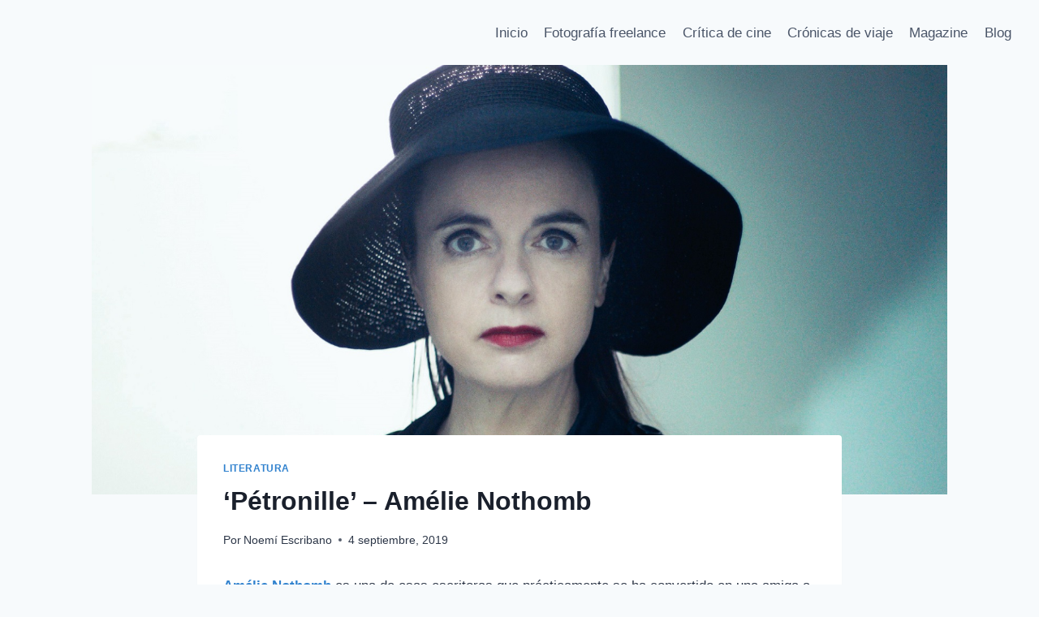

--- FILE ---
content_type: text/html; charset=utf-8
request_url: https://noemiescribano.com/literatura/petronille-amelie-nothomb/?amp
body_size: 35442
content:
<!DOCTYPE html>
<html lang="es" class="no-js" itemtype="https://schema.org/Blog" itemscope amp="" data-amp-auto-lightbox-disable transformed="self;v=1" i-amphtml-layout="" i-amphtml-no-boilerplate="" i-amphtml-binding>
<head><meta charset="UTF-8"><meta name="viewport" content="width=device-width,minimum-scale=1"><link rel="preconnect" href="https://cdn.ampproject.org"><style amp-runtime="" i-amphtml-version="012512221826001">html{overflow-x:hidden!important}html.i-amphtml-fie{height:100%!important;width:100%!important}html:not([amp4ads]),html:not([amp4ads]) body{height:auto!important}html:not([amp4ads]) body{margin:0!important}body{-webkit-text-size-adjust:100%;-moz-text-size-adjust:100%;-ms-text-size-adjust:100%;text-size-adjust:100%}html.i-amphtml-singledoc.i-amphtml-embedded{-ms-touch-action:pan-y pinch-zoom;touch-action:pan-y pinch-zoom}html.i-amphtml-fie>body,html.i-amphtml-singledoc>body{overflow:visible!important}html.i-amphtml-fie:not(.i-amphtml-inabox)>body,html.i-amphtml-singledoc:not(.i-amphtml-inabox)>body{position:relative!important}html.i-amphtml-ios-embed-legacy>body{overflow-x:hidden!important;overflow-y:auto!important;position:absolute!important}html.i-amphtml-ios-embed{overflow-y:auto!important;position:static}#i-amphtml-wrapper{overflow-x:hidden!important;overflow-y:auto!important;position:absolute!important;top:0!important;left:0!important;right:0!important;bottom:0!important;margin:0!important;display:block!important}html.i-amphtml-ios-embed.i-amphtml-ios-overscroll,html.i-amphtml-ios-embed.i-amphtml-ios-overscroll>#i-amphtml-wrapper{-webkit-overflow-scrolling:touch!important}#i-amphtml-wrapper>body{position:relative!important;border-top:1px solid transparent!important}#i-amphtml-wrapper+body{visibility:visible}#i-amphtml-wrapper+body .i-amphtml-lightbox-element,#i-amphtml-wrapper+body[i-amphtml-lightbox]{visibility:hidden}#i-amphtml-wrapper+body[i-amphtml-lightbox] .i-amphtml-lightbox-element{visibility:visible}#i-amphtml-wrapper.i-amphtml-scroll-disabled,.i-amphtml-scroll-disabled{overflow-x:hidden!important;overflow-y:hidden!important}amp-instagram{padding:54px 0px 0px!important;background-color:#fff}amp-iframe iframe{box-sizing:border-box!important}[amp-access][amp-access-hide]{display:none}[subscriptions-dialog],body:not(.i-amphtml-subs-ready) [subscriptions-action],body:not(.i-amphtml-subs-ready) [subscriptions-section]{display:none!important}amp-experiment,amp-live-list>[update]{display:none}amp-list[resizable-children]>.i-amphtml-loading-container.amp-hidden{display:none!important}amp-list [fetch-error],amp-list[load-more] [load-more-button],amp-list[load-more] [load-more-end],amp-list[load-more] [load-more-failed],amp-list[load-more] [load-more-loading]{display:none}amp-list[diffable] div[role=list]{display:block}amp-story-page,amp-story[standalone]{min-height:1px!important;display:block!important;height:100%!important;margin:0!important;padding:0!important;overflow:hidden!important;width:100%!important}amp-story[standalone]{background-color:#000!important;position:relative!important}amp-story-page{background-color:#757575}amp-story .amp-active>div,amp-story .i-amphtml-loader-background{display:none!important}amp-story-page:not(:first-of-type):not([distance]):not([active]){transform:translateY(1000vh)!important}amp-autocomplete{position:relative!important;display:inline-block!important}amp-autocomplete>input,amp-autocomplete>textarea{padding:0.5rem;border:1px solid rgba(0,0,0,.33)}.i-amphtml-autocomplete-results,amp-autocomplete>input,amp-autocomplete>textarea{font-size:1rem;line-height:1.5rem}[amp-fx^=fly-in]{visibility:hidden}amp-script[nodom],amp-script[sandboxed]{position:fixed!important;top:0!important;width:1px!important;height:1px!important;overflow:hidden!important;visibility:hidden}
/*# sourceURL=/css/ampdoc.css*/[hidden]{display:none!important}.i-amphtml-element{display:inline-block}.i-amphtml-blurry-placeholder{transition:opacity 0.3s cubic-bezier(0.0,0.0,0.2,1)!important;pointer-events:none}[layout=nodisplay]:not(.i-amphtml-element){display:none!important}.i-amphtml-layout-fixed,[layout=fixed][width][height]:not(.i-amphtml-layout-fixed){display:inline-block;position:relative}.i-amphtml-layout-responsive,[layout=responsive][width][height]:not(.i-amphtml-layout-responsive),[width][height][heights]:not([layout]):not(.i-amphtml-layout-responsive),[width][height][sizes]:not(img):not([layout]):not(.i-amphtml-layout-responsive){display:block;position:relative}.i-amphtml-layout-intrinsic,[layout=intrinsic][width][height]:not(.i-amphtml-layout-intrinsic){display:inline-block;position:relative;max-width:100%}.i-amphtml-layout-intrinsic .i-amphtml-sizer{max-width:100%}.i-amphtml-intrinsic-sizer{max-width:100%;display:block!important}.i-amphtml-layout-container,.i-amphtml-layout-fixed-height,[layout=container],[layout=fixed-height][height]:not(.i-amphtml-layout-fixed-height){display:block;position:relative}.i-amphtml-layout-fill,.i-amphtml-layout-fill.i-amphtml-notbuilt,[layout=fill]:not(.i-amphtml-layout-fill),body noscript>*{display:block;overflow:hidden!important;position:absolute;top:0;left:0;bottom:0;right:0}body noscript>*{position:absolute!important;width:100%;height:100%;z-index:2}body noscript{display:inline!important}.i-amphtml-layout-flex-item,[layout=flex-item]:not(.i-amphtml-layout-flex-item){display:block;position:relative;-ms-flex:1 1 auto;flex:1 1 auto}.i-amphtml-layout-fluid{position:relative}.i-amphtml-layout-size-defined{overflow:hidden!important}.i-amphtml-layout-awaiting-size{position:absolute!important;top:auto!important;bottom:auto!important}i-amphtml-sizer{display:block!important}@supports (aspect-ratio:1/1){i-amphtml-sizer.i-amphtml-disable-ar{display:none!important}}.i-amphtml-blurry-placeholder,.i-amphtml-fill-content{display:block;height:0;max-height:100%;max-width:100%;min-height:100%;min-width:100%;width:0;margin:auto}.i-amphtml-layout-size-defined .i-amphtml-fill-content{position:absolute;top:0;left:0;bottom:0;right:0}.i-amphtml-replaced-content,.i-amphtml-screen-reader{padding:0!important;border:none!important}.i-amphtml-screen-reader{position:fixed!important;top:0px!important;left:0px!important;width:4px!important;height:4px!important;opacity:0!important;overflow:hidden!important;margin:0!important;display:block!important;visibility:visible!important}.i-amphtml-screen-reader~.i-amphtml-screen-reader{left:8px!important}.i-amphtml-screen-reader~.i-amphtml-screen-reader~.i-amphtml-screen-reader{left:12px!important}.i-amphtml-screen-reader~.i-amphtml-screen-reader~.i-amphtml-screen-reader~.i-amphtml-screen-reader{left:16px!important}.i-amphtml-unresolved{position:relative;overflow:hidden!important}.i-amphtml-select-disabled{-webkit-user-select:none!important;-ms-user-select:none!important;user-select:none!important}.i-amphtml-notbuilt,[layout]:not(.i-amphtml-element),[width][height][heights]:not([layout]):not(.i-amphtml-element),[width][height][sizes]:not(img):not([layout]):not(.i-amphtml-element){position:relative;overflow:hidden!important;color:transparent!important}.i-amphtml-notbuilt:not(.i-amphtml-layout-container)>*,[layout]:not([layout=container]):not(.i-amphtml-element)>*,[width][height][heights]:not([layout]):not(.i-amphtml-element)>*,[width][height][sizes]:not([layout]):not(.i-amphtml-element)>*{display:none}amp-img:not(.i-amphtml-element)[i-amphtml-ssr]>img.i-amphtml-fill-content{display:block}.i-amphtml-notbuilt:not(.i-amphtml-layout-container),[layout]:not([layout=container]):not(.i-amphtml-element),[width][height][heights]:not([layout]):not(.i-amphtml-element),[width][height][sizes]:not(img):not([layout]):not(.i-amphtml-element){color:transparent!important;line-height:0!important}.i-amphtml-ghost{visibility:hidden!important}.i-amphtml-element>[placeholder],[layout]:not(.i-amphtml-element)>[placeholder],[width][height][heights]:not([layout]):not(.i-amphtml-element)>[placeholder],[width][height][sizes]:not([layout]):not(.i-amphtml-element)>[placeholder]{display:block;line-height:normal}.i-amphtml-element>[placeholder].amp-hidden,.i-amphtml-element>[placeholder].hidden{visibility:hidden}.i-amphtml-element:not(.amp-notsupported)>[fallback],.i-amphtml-layout-container>[placeholder].amp-hidden,.i-amphtml-layout-container>[placeholder].hidden{display:none}.i-amphtml-layout-size-defined>[fallback],.i-amphtml-layout-size-defined>[placeholder]{position:absolute!important;top:0!important;left:0!important;right:0!important;bottom:0!important;z-index:1}amp-img[i-amphtml-ssr]:not(.i-amphtml-element)>[placeholder]{z-index:auto}.i-amphtml-notbuilt>[placeholder]{display:block!important}.i-amphtml-hidden-by-media-query{display:none!important}.i-amphtml-element-error{background:red!important;color:#fff!important;position:relative!important}.i-amphtml-element-error:before{content:attr(error-message)}i-amp-scroll-container,i-amphtml-scroll-container{position:absolute;top:0;left:0;right:0;bottom:0;display:block}i-amp-scroll-container.amp-active,i-amphtml-scroll-container.amp-active{overflow:auto;-webkit-overflow-scrolling:touch}.i-amphtml-loading-container{display:block!important;pointer-events:none;z-index:1}.i-amphtml-notbuilt>.i-amphtml-loading-container{display:block!important}.i-amphtml-loading-container.amp-hidden{visibility:hidden}.i-amphtml-element>[overflow]{cursor:pointer;position:relative;z-index:2;visibility:hidden;display:initial;line-height:normal}.i-amphtml-layout-size-defined>[overflow]{position:absolute}.i-amphtml-element>[overflow].amp-visible{visibility:visible}template{display:none!important}.amp-border-box,.amp-border-box *,.amp-border-box :after,.amp-border-box :before{box-sizing:border-box}amp-pixel{display:none!important}amp-analytics,amp-auto-ads,amp-story-auto-ads{position:fixed!important;top:0!important;width:1px!important;height:1px!important;overflow:hidden!important;visibility:hidden}amp-story{visibility:hidden!important}html.i-amphtml-fie>amp-analytics{position:initial!important}[visible-when-invalid]:not(.visible),form [submit-error],form [submit-success],form [submitting]{display:none}amp-accordion{display:block!important}@media (min-width:1px){:where(amp-accordion>section)>:first-child{margin:0;background-color:#efefef;padding-right:20px;border:1px solid #dfdfdf}:where(amp-accordion>section)>:last-child{margin:0}}amp-accordion>section{float:none!important}amp-accordion>section>*{float:none!important;display:block!important;overflow:hidden!important;position:relative!important}amp-accordion,amp-accordion>section{margin:0}amp-accordion:not(.i-amphtml-built)>section>:last-child{display:none!important}amp-accordion:not(.i-amphtml-built)>section[expanded]>:last-child{display:block!important}
/*# sourceURL=/css/ampshared.css*/</style><meta name="amp-to-amp-navigation" content="AMP-Redirect-To; AMP.navigateTo"><meta name="robots" content="index, follow, max-image-preview:large, max-snippet:-1, max-video-preview:-1"><meta name="description" content="En Pétronille, Amélie Nothomb narra sus aventuras buscando a un compañero o compañera de bebida. Gran aficionada al champán y defensora de la experiencia..."><meta property="og:locale" content="es_ES"><meta property="og:type" content="article"><meta property="og:title" content="‘Pétronille’ - Amélie Nothomb – reseña de Noemí Escribano"><meta property="og:description" content="En Pétronille, Amélie Nothomb narra sus aventuras buscando a un compañero o compañera de bebida. Gran aficionada al champán y defensora de la experiencia..."><meta property="og:url" content="https://noemiescribano.com/literatura/petronille-amelie-nothomb/"><meta property="article:publisher" content="https://www.facebook.com/noescribano/"><meta property="article:author" content="https://www.facebook.com/noescribano/"><meta property="article:published_time" content="2019-09-04T09:39:41+00:00"><meta property="article:modified_time" content="2019-09-04T09:41:42+00:00"><meta property="og:image" content="https://i2.wp.com/noemiescribano.com/wp-content/uploads/2019/09/Petronille-1.jpg?fit=1598%2C832&amp;ssl=1"><meta property="og:image:width" content="1598"><meta property="og:image:height" content="832"><meta property="og:image:type" content="image/jpeg"><meta name="author" content="Noemí Escribano"><meta name="twitter:card" content="summary_large_image"><meta name="twitter:creator" content="@NoemiEscribano"><meta name="twitter:site" content="@NoemiEscribano"><meta name="twitter:label1" content="Escrito por"><meta name="twitter:data1" content="Noemí Escribano"><meta name="twitter:label2" content="Tiempo de lectura"><meta name="twitter:data2" content="3 minutos"><meta name="generator" content="WordPress 6.9"><meta name="generator" content="AMP Plugin v2.5.5; mode=transitional"><meta name="msapplication-TileImage" content="https://noemiescribano.com/wp-content/uploads/2025/08/cropped-11-270x270.png"><script async="" src="https://cdn.ampproject.org/v0.mjs" type="module" crossorigin="anonymous"></script><script async nomodule src="https://cdn.ampproject.org/v0.js" crossorigin="anonymous"></script><script src="https://cdn.ampproject.org/v0/amp-bind-0.1.mjs" async="" custom-element="amp-bind" type="module" crossorigin="anonymous"></script><script async nomodule src="https://cdn.ampproject.org/v0/amp-bind-0.1.js" crossorigin="anonymous" custom-element="amp-bind"></script><script src="https://cdn.ampproject.org/v0/amp-form-0.1.mjs" async="" custom-element="amp-form" type="module" crossorigin="anonymous"></script><script async nomodule src="https://cdn.ampproject.org/v0/amp-form-0.1.js" crossorigin="anonymous" custom-element="amp-form"></script><script src="https://cdn.ampproject.org/v0/amp-mustache-0.2.mjs" async="" custom-template="amp-mustache" type="module" crossorigin="anonymous"></script><script async nomodule src="https://cdn.ampproject.org/v0/amp-mustache-0.2.js" crossorigin="anonymous" custom-template="amp-mustache"></script><link rel="icon" href="https://noemiescribano.com/wp-content/uploads/2025/08/cropped-11-32x32.png" sizes="32x32"><link rel="icon" href="https://noemiescribano.com/wp-content/uploads/2025/08/cropped-11-192x192.png" sizes="192x192"><style amp-custom="">amp-img:is([sizes=auto i],[sizes^="auto," i]){contain-intrinsic-size:3000px 1500px}amp-img.amp-wp-enforced-sizes{object-fit:contain}.amp-wp-default-form-message>p{margin:1em 0;padding:.5em}.amp-wp-default-form-message[submit-success]>p.amp-wp-form-redirecting,.amp-wp-default-form-message[submitting]>p{font-style:italic}.amp-wp-default-form-message[submit-success]>p:not(.amp-wp-form-redirecting){background-color:#90ee90;border:1px solid green;color:#000}.amp-wp-default-form-message[submit-error]>p{background-color:#ffb6c1;border:1px solid red;color:#000}.amp-wp-default-form-message[submit-success]>p:empty{display:none}amp-img img,amp-img noscript{image-rendering:inherit;object-fit:inherit;object-position:inherit}:where(.wp-block-button__link){border-radius:9999px;box-shadow:none;padding:calc(.667em + 2px) calc(1.333em + 2px);text-decoration:none}:root :where(.wp-block-button .wp-block-button__link.is-style-outline),:root :where(.wp-block-button.is-style-outline>.wp-block-button__link){border:2px solid;padding:.667em 1.333em}:root :where(.wp-block-button .wp-block-button__link.is-style-outline:not(.has-text-color)),:root :where(.wp-block-button.is-style-outline>.wp-block-button__link:not(.has-text-color)){color:currentColor}:root :where(.wp-block-button .wp-block-button__link.is-style-outline:not(.has-background)),:root :where(.wp-block-button.is-style-outline>.wp-block-button__link:not(.has-background)){background-color:initial;background-image:none}:where(.wp-block-columns){margin-bottom:1.75em}:where(.wp-block-columns.has-background){padding:1.25em 2.375em}:where(.wp-block-post-comments input[type=submit]){border:none}:where(.wp-block-cover-image:not(.has-text-color)),:where(.wp-block-cover:not(.has-text-color)){color:#fff}:where(.wp-block-cover-image.is-light:not(.has-text-color)),:where(.wp-block-cover.is-light:not(.has-text-color)){color:#000}:root :where(.wp-block-cover h1:not(.has-text-color)),:root :where(.wp-block-cover h2:not(.has-text-color)),:root :where(.wp-block-cover h3:not(.has-text-color)),:root :where(.wp-block-cover h4:not(.has-text-color)),:root :where(.wp-block-cover h5:not(.has-text-color)),:root :where(.wp-block-cover h6:not(.has-text-color)),:root :where(.wp-block-cover p:not(.has-text-color)){color:inherit}:where(.wp-block-file){margin-bottom:1.5em}:where(.wp-block-file__button){border-radius:2em;display:inline-block;padding:.5em 1em}:where(.wp-block-file__button):where(a):active,:where(.wp-block-file__button):where(a):focus,:where(.wp-block-file__button):where(a):hover,:where(.wp-block-file__button):where(a):visited{box-shadow:none;color:#fff;opacity:.85;text-decoration:none}:where(.wp-block-form-input__input){font-size:1em;margin-bottom:.5em;padding:0 .5em}:where(.wp-block-form-input__input)[type=date],:where(.wp-block-form-input__input)[type=datetime-local],:where(.wp-block-form-input__input)[type=datetime],:where(.wp-block-form-input__input)[type=email],:where(.wp-block-form-input__input)[type=month],:where(.wp-block-form-input__input)[type=number],:where(.wp-block-form-input__input)[type=password],:where(.wp-block-form-input__input)[type=search],:where(.wp-block-form-input__input)[type=tel],:where(.wp-block-form-input__input)[type=text],:where(.wp-block-form-input__input)[type=time],:where(.wp-block-form-input__input)[type=url],:where(.wp-block-form-input__input)[type=week]{border-style:solid;border-width:1px;line-height:2;min-height:2em}:where(.wp-block-group.wp-block-group-is-layout-constrained){position:relative}.wp-block-image>a,.wp-block-image>figure>a{display:inline-block}.wp-block-image amp-img{box-sizing:border-box;height:auto;max-width:100%;vertical-align:bottom}.wp-block-image[data-amp-original-style*=border-radius] amp-img,.wp-block-image[data-amp-original-style*=border-radius]>a{border-radius:inherit}.wp-block-image.aligncenter{text-align:center}.wp-block-image.alignfull>a,.wp-block-image.alignwide>a{width:100%}.wp-block-image.alignfull amp-img,.wp-block-image.alignwide amp-img{height:auto;width:100%}.wp-block-image .aligncenter,.wp-block-image.aligncenter{display:table}.wp-block-image .aligncenter{margin-left:auto;margin-right:auto}.wp-block-image :where(figcaption){margin-bottom:1em;margin-top:.5em}.wp-block-image figure{margin:0}@keyframes show-content-image{0%{visibility:hidden}99%{visibility:hidden}to{visibility:visible}}@keyframes turn-on-visibility{0%{opacity:0}to{opacity:1}}@keyframes turn-off-visibility{0%{opacity:1;visibility:visible}99%{opacity:0;visibility:visible}to{opacity:0;visibility:hidden}}@keyframes lightbox-zoom-in{0%{transform:translate(calc(( -100vw + var(--wp--lightbox-scrollbar-width) ) / 2 + var(--wp--lightbox-initial-left-position)),calc(-50vh + var(--wp--lightbox-initial-top-position))) scale(var(--wp--lightbox-scale))}to{transform:translate(-50%,-50%) scale(1)}}@keyframes lightbox-zoom-out{0%{transform:translate(-50%,-50%) scale(1);visibility:visible}99%{visibility:visible}to{transform:translate(calc(( -100vw + var(--wp--lightbox-scrollbar-width) ) / 2 + var(--wp--lightbox-initial-left-position)),calc(-50vh + var(--wp--lightbox-initial-top-position))) scale(var(--wp--lightbox-scale));visibility:hidden}}:where(.wp-block-latest-comments:not([data-amp-original-style*=line-height] .wp-block-latest-comments__comment)){line-height:1.1}:where(.wp-block-latest-comments:not([data-amp-original-style*=line-height] .wp-block-latest-comments__comment-excerpt p)){line-height:1.8}:root :where(.wp-block-latest-posts.is-grid){padding:0}:root :where(.wp-block-latest-posts.wp-block-latest-posts__list){padding-left:0}ul{box-sizing:border-box}:root :where(.wp-block-list.has-background){padding:1.25em 2.375em}:where(.wp-block-navigation.has-background .wp-block-navigation-item a:not(.wp-element-button)),:where(.wp-block-navigation.has-background .wp-block-navigation-submenu a:not(.wp-element-button)){padding:.5em 1em}:where(.wp-block-navigation .wp-block-navigation__submenu-container .wp-block-navigation-item a:not(.wp-element-button)),:where(.wp-block-navigation .wp-block-navigation__submenu-container .wp-block-navigation-submenu a:not(.wp-element-button)),:where(.wp-block-navigation .wp-block-navigation__submenu-container .wp-block-navigation-submenu button.wp-block-navigation-item__content),:where(.wp-block-navigation .wp-block-navigation__submenu-container .wp-block-pages-list__item button.wp-block-navigation-item__content){padding:.5em 1em}@keyframes overlay-menu__fade-in-animation{0%{opacity:0;transform:translateY(.5em)}to{opacity:1;transform:translateY(0)}}:root :where(p.has-background){padding:1.25em 2.375em}:where(p.has-text-color:not(.has-link-color)) a{color:inherit}:where(.wp-block-post-comments-form input:not([type=submit])),:where(.wp-block-post-comments-form textarea){border:1px solid #949494;font-family:inherit;font-size:1em}:where(.wp-block-post-comments-form input:where(:not([type=submit]):not([type=checkbox]))),:where(.wp-block-post-comments-form textarea){padding:calc(.667em + 2px)}:where(.wp-block-post-excerpt){box-sizing:border-box;margin-bottom:var(--wp--style--block-gap);margin-top:var(--wp--style--block-gap)}:where(.wp-block-preformatted.has-background){padding:1.25em 2.375em}:where(.wp-block-search__button){border:1px solid #ccc;padding:6px 10px}:where(.wp-block-search__input){appearance:none;border:1px solid #949494;flex-grow:1;font-family:inherit;font-size:inherit;font-style:inherit;font-weight:inherit;letter-spacing:inherit;line-height:inherit;margin-left:0;margin-right:0;min-width:3rem;padding:8px;text-transform:inherit}:where(.wp-block-search__input):not(#_#_#_#_#_#_#_){text-decoration:unset}:where(.wp-block-search__button-inside .wp-block-search__inside-wrapper){background-color:#fff;border:1px solid #949494;box-sizing:border-box;padding:4px}:where(.wp-block-search__button-inside .wp-block-search__inside-wrapper) :where(.wp-block-search__button){padding:4px 8px}:root :where(.wp-block-separator.is-style-dots){height:auto;line-height:1;text-align:center}:root :where(.wp-block-separator.is-style-dots):before{color:currentColor;content:"···";font-family:serif;font-size:1.5em;letter-spacing:2em;padding-left:2em}:root :where(.wp-block-site-logo.is-style-rounded){border-radius:9999px}:root :where(.wp-block-social-links .wp-social-link a){padding:.25em}:root :where(.wp-block-social-links.is-style-logos-only .wp-social-link a){padding:0}:root :where(.wp-block-social-links.is-style-pill-shape .wp-social-link a){padding-left:.6666666667em;padding-right:.6666666667em}:root :where(.wp-block-tag-cloud.is-style-outline){display:flex;flex-wrap:wrap;gap:1ch}:root :where(.wp-block-tag-cloud.is-style-outline a){border:1px solid;margin-right:0;padding:1ch 2ch}:root :where(.wp-block-tag-cloud.is-style-outline a):not(#_#_#_#_#_#_#_#_){font-size:unset;text-decoration:none}:root :where(.wp-block-table-of-contents){box-sizing:border-box}:where(.wp-block-term-description){box-sizing:border-box;margin-bottom:var(--wp--style--block-gap);margin-top:var(--wp--style--block-gap)}:where(pre.wp-block-verse){font-family:inherit}.entry-content{counter-reset:footnotes}:root{--wp-block-synced-color:#7a00df;--wp-block-synced-color--rgb:122,0,223;--wp-bound-block-color:var(--wp-block-synced-color);--wp-editor-canvas-background:#ddd;--wp-admin-theme-color:#007cba;--wp-admin-theme-color--rgb:0,124,186;--wp-admin-theme-color-darker-10:#006ba1;--wp-admin-theme-color-darker-10--rgb:0,107,160.5;--wp-admin-theme-color-darker-20:#005a87;--wp-admin-theme-color-darker-20--rgb:0,90,135;--wp-admin-border-width-focus:2px}@media (min-resolution:192dpi){:root{--wp-admin-border-width-focus:1.5px}}:root{--wp--preset--font-size--normal:16px;--wp--preset--font-size--huge:42px}.aligncenter{clear:both}.screen-reader-text{border:0;clip-path:inset(50%);height:1px;margin:-1px;overflow:hidden;padding:0;position:absolute;width:1px}.screen-reader-text:not(#_#_#_#_#_#_#_){word-wrap:normal}.screen-reader-text:focus{background-color:#ddd;clip-path:none;color:#444;display:block;font-size:1em;height:auto;left:5px;line-height:normal;padding:15px 23px 14px;text-decoration:none;top:5px;width:auto;z-index:100000}html :where(.has-border-color){border-style:solid}html :where([data-amp-original-style*=border-top-color]){border-top-style:solid}html :where([data-amp-original-style*=border-right-color]){border-right-style:solid}html :where([data-amp-original-style*=border-bottom-color]){border-bottom-style:solid}html :where([data-amp-original-style*=border-left-color]){border-left-style:solid}html :where([data-amp-original-style*=border-width]){border-style:solid}html :where([data-amp-original-style*=border-top-width]){border-top-style:solid}html :where([data-amp-original-style*=border-right-width]){border-right-style:solid}html :where([data-amp-original-style*=border-bottom-width]){border-bottom-style:solid}html :where([data-amp-original-style*=border-left-width]){border-left-style:solid}html :where(amp-img[class*=wp-image-]),html :where(amp-anim[class*=wp-image-]){height:auto;max-width:100%}:where(figure){margin:0 0 1em}html :where(.is-position-sticky){--wp-admin--admin-bar--position-offset:var(--wp-admin--admin-bar--height,0px)}@media screen and (max-width:600px){html :where(.is-position-sticky){--wp-admin--admin-bar--position-offset:0px}}.wp-block-image>a,.wp-block-image>figure>a{display:inline-block}.wp-block-image amp-img{box-sizing:border-box;height:auto;max-width:100%;vertical-align:bottom}.wp-block-image[data-amp-original-style*=border-radius] amp-img,.wp-block-image[data-amp-original-style*=border-radius]>a{border-radius:inherit}.wp-block-image.aligncenter{text-align:center}.wp-block-image.alignfull>a,.wp-block-image.alignwide>a{width:100%}.wp-block-image.alignfull amp-img,.wp-block-image.alignwide amp-img{height:auto;width:100%}.wp-block-image .aligncenter,.wp-block-image.aligncenter{display:table}.wp-block-image .aligncenter{margin-left:auto;margin-right:auto}.wp-block-image :where(figcaption){margin-bottom:1em;margin-top:.5em}.wp-block-image figure{margin:0}@keyframes show-content-image{0%{visibility:hidden}99%{visibility:hidden}to{visibility:visible}}@keyframes turn-on-visibility{0%{opacity:0}to{opacity:1}}@keyframes turn-off-visibility{0%{opacity:1;visibility:visible}99%{opacity:0;visibility:visible}to{opacity:0;visibility:hidden}}@keyframes lightbox-zoom-in{0%{transform:translate(calc(( -100vw + var(--wp--lightbox-scrollbar-width) ) / 2 + var(--wp--lightbox-initial-left-position)),calc(-50vh + var(--wp--lightbox-initial-top-position))) scale(var(--wp--lightbox-scale))}to{transform:translate(-50%,-50%) scale(1)}}@keyframes lightbox-zoom-out{0%{transform:translate(-50%,-50%) scale(1);visibility:visible}99%{visibility:visible}to{transform:translate(calc(( -100vw + var(--wp--lightbox-scrollbar-width) ) / 2 + var(--wp--lightbox-initial-left-position)),calc(-50vh + var(--wp--lightbox-initial-top-position))) scale(var(--wp--lightbox-scale));visibility:hidden}}:root :where(p.has-background){padding:1.25em 2.375em}:where(p.has-text-color:not(.has-link-color)) a{color:inherit}:root{--wp--preset--aspect-ratio--square:1;--wp--preset--aspect-ratio--4-3:4/3;--wp--preset--aspect-ratio--3-4:3/4;--wp--preset--aspect-ratio--3-2:3/2;--wp--preset--aspect-ratio--2-3:2/3;--wp--preset--aspect-ratio--16-9:16/9;--wp--preset--aspect-ratio--9-16:9/16;--wp--preset--color--black:#000;--wp--preset--color--cyan-bluish-gray:#abb8c3;--wp--preset--color--white:#fff;--wp--preset--color--pale-pink:#f78da7;--wp--preset--color--vivid-red:#cf2e2e;--wp--preset--color--luminous-vivid-orange:#ff6900;--wp--preset--color--luminous-vivid-amber:#fcb900;--wp--preset--color--light-green-cyan:#7bdcb5;--wp--preset--color--vivid-green-cyan:#00d084;--wp--preset--color--pale-cyan-blue:#8ed1fc;--wp--preset--color--vivid-cyan-blue:#0693e3;--wp--preset--color--vivid-purple:#9b51e0;--wp--preset--color--theme-palette-1:var(--global-palette1);--wp--preset--color--theme-palette-2:var(--global-palette2);--wp--preset--color--theme-palette-3:var(--global-palette3);--wp--preset--color--theme-palette-4:var(--global-palette4);--wp--preset--color--theme-palette-5:var(--global-palette5);--wp--preset--color--theme-palette-6:var(--global-palette6);--wp--preset--color--theme-palette-7:var(--global-palette7);--wp--preset--color--theme-palette-8:var(--global-palette8);--wp--preset--color--theme-palette-9:var(--global-palette9);--wp--preset--color--theme-palette-10:var(--global-palette10);--wp--preset--color--theme-palette-11:var(--global-palette11);--wp--preset--color--theme-palette-12:var(--global-palette12);--wp--preset--color--theme-palette-13:var(--global-palette13);--wp--preset--color--theme-palette-14:var(--global-palette14);--wp--preset--color--theme-palette-15:var(--global-palette15);--wp--preset--gradient--vivid-cyan-blue-to-vivid-purple:linear-gradient(135deg,#0693e3 0%,#9b51e0 100%);--wp--preset--gradient--light-green-cyan-to-vivid-green-cyan:linear-gradient(135deg,#7adcb4 0%,#00d082 100%);--wp--preset--gradient--luminous-vivid-amber-to-luminous-vivid-orange:linear-gradient(135deg,#fcb900 0%,#ff6900 100%);--wp--preset--gradient--luminous-vivid-orange-to-vivid-red:linear-gradient(135deg,#ff6900 0%,#cf2e2e 100%);--wp--preset--gradient--very-light-gray-to-cyan-bluish-gray:linear-gradient(135deg,#eee 0%,#a9b8c3 100%);--wp--preset--gradient--cool-to-warm-spectrum:linear-gradient(135deg,#4aeadc 0%,#9778d1 20%,#cf2aba 40%,#ee2c82 60%,#fb6962 80%,#fef84c 100%);--wp--preset--gradient--blush-light-purple:linear-gradient(135deg,#ffceec 0%,#9896f0 100%);--wp--preset--gradient--blush-bordeaux:linear-gradient(135deg,#fecda5 0%,#fe2d2d 50%,#6b003e 100%);--wp--preset--gradient--luminous-dusk:linear-gradient(135deg,#ffcb70 0%,#c751c0 50%,#4158d0 100%);--wp--preset--gradient--pale-ocean:linear-gradient(135deg,#fff5cb 0%,#b6e3d4 50%,#33a7b5 100%);--wp--preset--gradient--electric-grass:linear-gradient(135deg,#caf880 0%,#71ce7e 100%);--wp--preset--gradient--midnight:linear-gradient(135deg,#020381 0%,#2874fc 100%);--wp--preset--font-size--small:var(--global-font-size-small);--wp--preset--font-size--medium:var(--global-font-size-medium);--wp--preset--font-size--large:var(--global-font-size-large);--wp--preset--font-size--x-large:42px;--wp--preset--font-size--larger:var(--global-font-size-larger);--wp--preset--font-size--xxlarge:var(--global-font-size-xxlarge);--wp--preset--spacing--20:.44rem;--wp--preset--spacing--30:.67rem;--wp--preset--spacing--40:1rem;--wp--preset--spacing--50:1.5rem;--wp--preset--spacing--60:2.25rem;--wp--preset--spacing--70:3.38rem;--wp--preset--spacing--80:5.06rem;--wp--preset--shadow--natural:6px 6px 9px rgba(0,0,0,.2);--wp--preset--shadow--deep:12px 12px 50px rgba(0,0,0,.4);--wp--preset--shadow--sharp:6px 6px 0px rgba(0,0,0,.2);--wp--preset--shadow--outlined:6px 6px 0px -3px #fff,6px 6px #000;--wp--preset--shadow--crisp:6px 6px 0px #000}:where(.is-layout-flex){gap:.5em}:where(.is-layout-grid){gap:.5em}:where(.wp-block-columns.is-layout-flex){gap:2em}:where(.wp-block-columns.is-layout-grid){gap:2em}:where(.wp-block-post-template.is-layout-flex){gap:1.25em}:where(.wp-block-post-template.is-layout-grid){gap:1.25em}html{line-height:1.15;-webkit-text-size-adjust:100%}body{margin:0}main{display:block;min-width:0}h1{font-size:2em;margin:.67em 0}a{background-color:rgba(0,0,0,0)}strong{font-weight:bold}small{font-size:80%}amp-img{border-style:none}button,input,textarea{font-size:100%;margin:0}button,input{overflow:visible}button{text-transform:none}button,[type=button],[type=reset],[type=submit]{-webkit-appearance:button}textarea{overflow:auto}[type=checkbox],[type=radio]{box-sizing:border-box;padding:0}[type=number]::-webkit-inner-spin-button,[type=number]::-webkit-outer-spin-button{height:auto}[type=search]{-webkit-appearance:textfield;outline-offset:-2px}[type=search]::-webkit-search-decoration{-webkit-appearance:none}::-webkit-file-upload-button{-webkit-appearance:button;font:inherit}template{display:none}[hidden]{display:none}:root{--global-gray-400:#cbd5e0;--global-gray-500:#a0aec0;--global-xs-spacing:1em;--global-sm-spacing:1.5rem;--global-md-spacing:2rem;--global-lg-spacing:2.5em;--global-xl-spacing:3.5em;--global-xxl-spacing:5rem;--global-edge-spacing:1.5rem;--global-boxed-spacing:2rem;--global-font-size-small:clamp(.8rem,.73rem + .217vw,.9rem);--global-font-size-medium:clamp(1.1rem,.995rem + .326vw,1.25rem);--global-font-size-large:clamp(1.75rem,1.576rem + .543vw,2rem);--global-font-size-larger:clamp(2rem,1.6rem + 1vw,2.5rem);--global-font-size-xxlarge:clamp(2.25rem,1.728rem + 1.63vw,3rem)}h1,h2,h3{padding:0;margin:0}h1 a,h2 a,h3 a{color:inherit;text-decoration:none}em{font-style:italic}blockquote{quotes:"“" "”"}blockquote{padding-left:1em;border-left:4px solid var(--global-palette4)}.entry-content blockquote{margin:0 0 var(--global-md-spacing)}html{box-sizing:border-box}*,*::before,*::after{box-sizing:inherit}ul{margin:0 0 1.5em 1.5em;padding:0}ul.aligncenter{list-style:none}ul{list-style:disc}li>ul{margin-bottom:0;margin-left:1.5em}amp-img{display:block;height:auto;max-width:100%}figure{margin:.5em 0}a{color:var(--global-palette-highlight);text-underline-offset:.1em;transition:all .1s linear}a:hover,a:focus,a:active{color:var(--global-palette-highlight-alt);text-underline-offset:.25em}a:hover,a:active{outline:0}.inner-link-style-plain a:not(.button),.widget-area.inner-link-style-plain a:not(.button){text-decoration:none}.screen-reader-text{clip:rect(1px,1px,1px,1px);height:1px;width:1px;overflow:hidden}.screen-reader-text:not(#_#_#_#_#_#_#_){position:absolute;word-wrap:normal}.screen-reader-text:focus{background-color:#f1f1f1;border-radius:3px;box-shadow:0 0 2px 2px rgba(0,0,0,.6);color:#21759b;display:block;font-size:.875rem;font-weight:700;height:auto;left:5px;line-height:normal;padding:15px 23px 14px;text-decoration:none;top:5px;width:auto;z-index:100000}.screen-reader-text:focus:not(#_#_#_#_#_#_#_){clip:auto}:where(html:not(.no-js)) .hide-focus-outline *:focus{outline:0}#primary[tabindex="-1"]:focus{outline:0}textarea{width:100%}input[type=text],input[type=email],input[type=url],input[type=password],input[type=search],input[type=number],input[type=tel],input[type=range],input[type=date],input[type=month],input[type=week],input[type=time],input[type=datetime],input[type=datetime-local],input[type=color],textarea{-webkit-appearance:none;color:var(--global-palette5);border:1px solid var(--global-gray-400);border-radius:3px;padding:.4em .5em;max-width:100%;background:var(--global-palette9);box-shadow:0px 0px 0px -7px rgba(0,0,0,0)}::-webkit-input-placeholder{color:var(--global-palette6)}::-moz-placeholder{color:var(--global-palette6);opacity:1}:-ms-input-placeholder{color:var(--global-palette6)}:-moz-placeholder{color:var(--global-palette6)}::placeholder{color:var(--global-palette6)}input[type=text]:focus,input[type=email]:focus,input[type=url]:focus,input[type=password]:focus,input[type=search]:focus,input[type=number]:focus,input[type=tel]:focus,input[type=range]:focus,input[type=date]:focus,input[type=month]:focus,input[type=week]:focus,input[type=time]:focus,input[type=datetime]:focus,input[type=datetime-local]:focus,input[type=color]:focus,textarea:focus{color:var(--global-palette3);border-color:var(--global-palette6);outline:0;box-shadow:0px 5px 15px -7px rgba(0,0,0,.1)}button,input[type=button],input[type=reset],input[type=submit]{border-radius:3px;background:var(--global-palette-btn-bg);color:var(--global-palette-btn);padding:.4em 1em;border:0;font-size:1.125rem;line-height:1.6;display:inline-block;font-family:inherit;cursor:pointer;text-decoration:none;transition:all .2s ease;box-shadow:0px 0px 0px -7px rgba(0,0,0,0)}button:visited,input[type=button]:visited,input[type=reset]:visited,input[type=submit]:visited{background:var(--global-palette-btn-bg);color:var(--global-palette-btn)}button:hover,button:focus,button:active,input[type=button]:hover,input[type=button]:focus,input[type=button]:active,input[type=reset]:hover,input[type=reset]:focus,input[type=reset]:active,input[type=submit]:hover,input[type=submit]:focus,input[type=submit]:active{color:var(--global-palette-btn-hover);background:var(--global-palette-btn-bg-hover);box-shadow:0px 15px 25px -7px rgba(0,0,0,.1)}button:disabled,input[type=button]:disabled,input[type=reset]:disabled,input[type=submit]:disabled{cursor:not-allowed;opacity:.5}.kadence-svg-iconset{display:inline-flex;align-self:center}.kadence-svg-iconset svg{height:1em;width:1em}.kadence-svg-iconset.svg-baseline svg{top:.125em;position:relative}.kt-clear::before,.kt-clear::after{content:" ";display:table}.kt-clear::after{clear:both}.content-area{margin:var(--global-xxl-spacing) 0}.entry-content{word-break:break-word}.site-container{margin:0 auto;padding:0 var(--global-content-edge-padding)}.content-bg{background:#fff}@media screen and (min-width: 720px)and (max-width: 1024px){.vs-md-false:not(#_#_#_#_#_#_#_){display:none}}#wrapper{overflow:hidden;overflow:clip}.aligncenter{clear:both;display:block;margin-left:auto;margin-right:auto;text-align:center}body.footer-on-bottom #wrapper{min-height:100vh;display:flex;flex-direction:column}body.footer-on-bottom #inner-wrap{flex:1 0 auto}:root{--global-palette1:#3182ce;--global-palette2:#2b6cb0;--global-palette3:#1a202c;--global-palette4:#2d3748;--global-palette5:#4a5568;--global-palette6:#718096;--global-palette7:#edf2f7;--global-palette8:#f7fafc;--global-palette9:#fff;--global-palette10:oklch(from var(--global-palette1) calc(l + .1 * ( 1 - l )) calc(c * 1) calc(h + 180) / 100%);--global-palette11:#13612e;--global-palette12:#1159af;--global-palette13:#b82105;--global-palette14:#f7630c;--global-palette15:#f5a524;--global-palette9rgb:255,255,255;--global-palette-highlight:var(--global-palette1);--global-palette-highlight-alt:var(--global-palette2);--global-palette-highlight-alt2:var(--global-palette9);--global-palette-btn-bg:#74a3d0;--global-palette-btn-bg-hover:#306293;--global-palette-btn:var(--global-palette9);--global-palette-btn-hover:var(--global-palette9);--global-palette-btn-sec-bg:var(--global-palette7);--global-palette-btn-sec-bg-hover:var(--global-palette2);--global-palette-btn-sec:var(--global-palette3);--global-palette-btn-sec-hover:var(--global-palette9);--global-body-font-family:-apple-system,BlinkMacSystemFont,"Segoe UI",Roboto,Oxygen-Sans,Ubuntu,Cantarell,"Helvetica Neue",sans-serif,"Apple Color Emoji","Segoe UI Emoji","Segoe UI Symbol";--global-heading-font-family:inherit;--global-primary-nav-font-family:inherit;--global-fallback-font:sans-serif;--global-display-fallback-font:sans-serif;--global-content-width:1290px;--global-content-wide-width:calc(1290px + 230px);--global-content-narrow-width:842px;--global-content-edge-padding:1.5rem;--global-content-boxed-padding:2rem;--global-calc-content-width:calc(1290px - var(--global-content-edge-padding) - var(--global-content-edge-padding));--wp--style--global--content-size:var(--global-calc-content-width)}.wp-site-blocks{--global-vw:calc(100vw - ( .5 * var(--scrollbar-offset) ))}body{background:var(--global-palette8)}body,input,textarea{font-weight:400;font-size:17px;line-height:1.6;font-family:var(--global-body-font-family);color:var(--global-palette4)}.content-bg{background:var(--global-palette9)}h1,h2,h3{font-family:var(--global-heading-font-family)}h1{font-weight:700;font-size:32px;line-height:1.5;color:var(--global-palette3)}h2{font-weight:700;font-size:28px;line-height:1.5;color:var(--global-palette3)}h3{font-weight:700;font-size:24px;line-height:1.5;color:var(--global-palette3)}.site-container,.comments-area{max-width:var(--global-content-width)}.content-width-narrow .content-container.site-container{max-width:var(--global-content-narrow-width)}@media all and (min-width: 1520px){.wp-site-blocks .content-container  .alignwide{margin-left:-115px;margin-right:-115px;width:unset;max-width:unset}}@media all and (min-width: 1102px){.content-width-narrow .wp-site-blocks .content-container .alignwide{margin-left:-130px;margin-right:-130px;width:unset;max-width:unset}}.content-style-boxed .wp-site-blocks .entry-content .alignwide{margin-left:calc(-1 * var(--global-content-boxed-padding));margin-right:calc(-1 * var(--global-content-boxed-padding))}.content-area{margin-top:5rem;margin-bottom:5rem}@media all and (max-width: 1024px){.content-area{margin-top:3rem;margin-bottom:3rem}}@media all and (max-width: 767px){.content-area{margin-top:2rem;margin-bottom:2rem}}@media all and (max-width: 1024px){:root{--global-content-boxed-padding:2rem}}@media all and (max-width: 767px){:root{--global-content-boxed-padding:1.5rem}}.entry-content-wrap{padding:2rem}@media all and (max-width: 1024px){.entry-content-wrap{padding:2rem}}@media all and (max-width: 767px){.entry-content-wrap{padding:1.5rem}}.entry.single-entry{box-shadow:0px 15px 15px -10px rgba(0,0,0,.05)}.entry.loop-entry{box-shadow:0px 15px 15px -10px rgba(0,0,0,.05)}.loop-entry .entry-content-wrap{padding:2rem}@media all and (max-width: 1024px){.loop-entry .entry-content-wrap{padding:2rem}}@media all and (max-width: 767px){.loop-entry .entry-content-wrap{padding:1.5rem}}button,input[type="button"],input[type="reset"],input[type="submit"]{border-color:#fffafa;box-shadow:0px 0px 0px -7px rgba(0,0,0,0)}button:hover,button:focus,button:active,input[type="button"]:hover,input[type="button"]:focus,input[type="button"]:active,input[type="reset"]:hover,input[type="reset"]:focus,input[type="reset"]:active,input[type="submit"]:hover,input[type="submit"]:focus,input[type="submit"]:active{box-shadow:0px 15px 25px -7px rgba(0,0,0,.1)}@media all and (max-width: 1024px){button,input[type="button"],input[type="reset"],input[type="submit"]{border-color:#fffafa}}@media all and (max-width: 767px){button,input[type="button"],input[type="reset"],input[type="submit"]{border-color:#fffafa}}@media all and (max-width: 1024px){.mobile-transparent-header #masthead{position:absolute;left:0px;right:0px;z-index:100}.mobile-transparent-header #masthead,.mobile-transparent-header .site-main-header-wrap .site-header-row-container-inner{background:transparent}}@media all and (min-width: 1025px){.transparent-header #masthead{position:absolute;left:0px;right:0px;z-index:100}.transparent-header #masthead,.transparent-header .site-main-header-wrap .site-header-row-container-inner{background:transparent}}.site-branding{padding:0px 0px 0px 0px}.site-branding .site-title{font-weight:700;font-size:26px;line-height:1.2;color:var(--global-palette3)}#masthead{background:#fff}.site-main-header-inner-wrap{min-height:80px}.header-navigation[class*="header-navigation-style-underline"] .header-menu-container.primary-menu-container>ul>li>a:after{width:calc(100% - 1.2em)}.main-navigation .primary-menu-container > ul > li.menu-item > a{padding-left:calc(1.2em / 2);padding-right:calc(1.2em / 2);padding-top:.6em;padding-bottom:.6em;color:var(--global-palette5)}.main-navigation .primary-menu-container > ul > li.menu-item > a:hover{color:var(--global-palette-highlight)}.header-navigation .header-menu-container ul ul li.menu-item{border-bottom:1px solid rgba(255,255,255,.1);border-radius:0px 0px 0px 0px}.header-navigation .header-menu-container ul ul li.menu-item > a{width:200px;padding-top:1em;padding-bottom:1em;color:var(--global-palette8);font-size:12px}.header-navigation .header-menu-container ul ul li.menu-item > a:hover{color:var(--global-palette9);background:var(--global-palette4);border-radius:0px 0px 0px 0px}.mobile-toggle-open-container .menu-toggle-open,.mobile-toggle-open-container .menu-toggle-open:focus{color:var(--global-palette5);padding:.4em .6em .4em .6em;font-size:14px}.mobile-toggle-open-container .menu-toggle-open .menu-toggle-icon{font-size:20px}.mobile-toggle-open-container .menu-toggle-open:hover,.mobile-toggle-open-container .menu-toggle-open:focus-visible{color:var(--global-palette-highlight)}.mobile-navigation ul li{font-size:14px}.mobile-navigation ul li a{padding-top:1em;padding-bottom:1em}.mobile-navigation ul li > a{color:var(--global-palette8)}.mobile-navigation ul li:not(.menu-item-has-children) a{border-bottom:1px solid rgba(255,255,255,.1)}#mobile-drawer .drawer-header .drawer-toggle{padding:.6em .15em .6em .15em;font-size:24px}.site-middle-footer-inner-wrap{padding-top:30px;padding-bottom:30px;grid-column-gap:30px;grid-row-gap:30px}.site-middle-footer-inner-wrap .widget{margin-bottom:30px}.site-middle-footer-inner-wrap .site-footer-section:not(:last-child):after{right:calc(-30px / 2)}.site-top-footer-inner-wrap{padding-top:30px;padding-bottom:30px;grid-column-gap:30px;grid-row-gap:30px}.site-top-footer-inner-wrap .widget{margin-bottom:30px}.site-top-footer-inner-wrap .site-footer-section:not(:last-child):after{right:calc(-30px / 2)}#colophon .site-footer-row-container .site-footer-row .footer-html a{color:var(--global-palette1)}#colophon .site-footer-row-container .site-footer-row .footer-html a:hover{color:var(--global-palette2)}.site-branding{max-height:inherit}.site-branding a.brand{display:flex;gap:1em;flex-direction:row;align-items:center;text-decoration:none;color:inherit;max-height:inherit}.site-branding a.brand amp-img{display:block}.site-branding .site-title{margin:0}.header-navigation[class*=header-navigation-dropdown-animation-fade]:not(.click-to-open) ul li:hover>ul,.header-navigation[class*=header-navigation-dropdown-animation-fade]:not(.click-to-open) ul li:not(.menu-item--has-toggle):focus>ul{opacity:1;visibility:visible;transform:translate3d(0,0,0);clip:auto;height:auto;overflow:visible}.nav--toggle-sub:not(.click-to-open) li:hover>ul,.nav--toggle-sub li:not(.menu-item--has-toggle):focus>ul{display:block}.nav--toggle-sub li:not(.menu-item--has-toggle):focus-within>ul{display:block}.header-navigation[class*=header-navigation-style-underline] .header-menu-container>ul>li>a{position:relative}.header-navigation[class*=header-navigation-style-underline] .header-menu-container>ul>li>a:after{content:"";width:100%;position:absolute;bottom:0px;height:2px;right:50%;background:currentColor;transform:scale(0,0) translate(-50%,0);transition:transform .2s ease-in-out,color 0s ease-in-out}.header-navigation[class*=header-navigation-style-underline] .header-menu-container>ul>li>a:hover:after{transform:scale(1,1) translate(50%,0)}.header-navigation,.header-menu-container{display:flex}.header-navigation li.menu-item>a{display:block;width:100%;text-decoration:none;color:var(--global-palette4);transition:all .2s ease-in-out;transform:translate3d(0,0,0)}.header-navigation li.menu-item>a:hover,.header-navigation li.menu-item>a:focus{color:var(--global-palette-highlight)}.header-navigation ul li.menu-item>a{padding:.6em .5em}.header-navigation ul ul li.menu-item>a{padding:1em;outline-offset:-2px}.header-navigation ul ul li.menu-item>a{width:200px}.header-navigation .menu{display:flex;flex-wrap:wrap;justify-content:center;align-items:center;list-style:none;margin:0;padding:0}.menu-toggle-open{display:flex;background:rgba(0,0,0,0);align-items:center;box-shadow:none}.menu-toggle-open .menu-toggle-icon{display:flex}.menu-toggle-open:hover,.menu-toggle-open:focus{border-color:currentColor;background:rgba(0,0,0,0);box-shadow:none}.menu-toggle-open.menu-toggle-style-default{border:0}.wp-site-blocks .menu-toggle-open{box-shadow:none}.mobile-navigation{width:100%}.mobile-navigation a{display:block;width:100%;text-decoration:none;padding:.6em .5em}.mobile-navigation ul{display:block;list-style:none;margin:0;padding:0}.mobile-navigation ul ul{padding-left:1em;transition:all .2s ease-in-out}body[class*=amp-mode-] .mobile-navigation ul ul{display:block}.mobile-navigation ul ul ul ul ul ul{padding-left:0}.popup-drawer{position:fixed;display:none;top:0;bottom:0;left:-99999rem;right:99999rem;transition:opacity .25s ease-in,left 0s .25s,right 0s .25s;z-index:100000}.popup-drawer .drawer-overlay{background-color:rgba(0,0,0,.4);position:fixed;top:0;right:0;bottom:0;left:0;opacity:0;transition:opacity .2s ease-in-out}.popup-drawer .drawer-inner{width:100%;transform:translateX(100%);max-width:90%;right:0;top:0;overflow:auto;background:#090c10;color:#fff;bottom:0;opacity:0;position:fixed;box-shadow:0 0 2rem 0 rgba(0,0,0,.1);display:flex;flex-direction:column;transition:transform .3s cubic-bezier(.77,.2,.05,1),opacity .25s cubic-bezier(.77,.2,.05,1)}.popup-drawer .drawer-header{padding:0 1.5em;display:flex;justify-content:flex-end;min-height:calc(1.2em + 24px)}.popup-drawer .drawer-header .drawer-toggle{background:rgba(0,0,0,0);border:0;font-size:24px;line-height:1;padding:.6em .15em;color:inherit;display:flex;box-shadow:none;border-radius:0}.popup-drawer .drawer-header .drawer-toggle:hover{box-shadow:none}.popup-drawer .drawer-content{padding:0 1.5em 1.5em}.popup-drawer .drawer-header .drawer-toggle{width:1em;position:relative;height:1em;box-sizing:content-box;font-size:24px}.drawer-toggle .toggle-close-bar{width:.75em;height:.08em;background:currentColor;transform-origin:center center;position:absolute;margin-top:-.04em;opacity:0;border-radius:.08em;left:50%;margin-left:-.375em;top:50%;transform:rotate(45deg) translateX(-50%);transition:transform .3s cubic-bezier(.77,.2,.05,1),opacity .3s cubic-bezier(.77,.2,.05,1);transition-delay:.2s}.drawer-toggle .toggle-close-bar:last-child{transform:rotate(-45deg) translateX(50%)}.popup-drawer.active .drawer-toggle .toggle-close-bar{transform:rotate(45deg);opacity:1}.popup-drawer.active .drawer-toggle .toggle-close-bar:last-child{transform:rotate(-45deg);opacity:1}.popup-drawer .drawer-content.content-valign-middle{min-height:calc(100% - ( 1.2em + 24px ));display:flex;justify-content:safe center;flex-direction:column;padding-bottom:calc(1.2em + 24px);overflow:auto}.popup-drawer .drawer-content.content-align-center{text-align:center}.popup-drawer .drawer-content.content-align-center .site-header-item{justify-content:center}.popup-drawer.show-drawer{display:block}.popup-drawer.active{left:0;opacity:1;right:0;transition:opacity .25s ease-out}.popup-drawer.active .drawer-inner{opacity:1;transform:translateX(0%)}.popup-drawer.active .drawer-overlay{opacity:1;cursor:pointer}body[class*=showing-popup-drawer-]{overflow:hidden}#main-header{display:none}#masthead{position:relative;z-index:11}@media screen and (min-width: 1025px){#main-header{display:block}#mobile-header{display:none}}.site-header-row{display:grid;grid-template-columns:auto auto}.site-header-section{display:flex;max-height:inherit}.site-header-item{display:flex;align-items:center;margin-right:10px;max-height:inherit}.site-header-section>.site-header-item:last-child{margin-right:0}.drawer-content .site-header-item{margin-right:0;margin-bottom:10px}.drawer-content .site-header-item:last-child{margin-bottom:0}.site-header-section-right{justify-content:flex-end}#mobile-drawer{z-index:99999}#mobile-header .mobile-navigation>.mobile-menu-container.drawer-menu-container>ul.menu{display:flex;flex-wrap:wrap}#mobile-header .mobile-navigation ul li:not(.menu-item-has-children) a{border:0}.wp-block-image{margin-bottom:0}figure.wp-block-image.aligncenter amp-img{display:inline-block}.post-navigation{margin:var(--global-lg-spacing) auto}.post-navigation a{text-decoration:none;color:inherit;display:block}.post-navigation a:hover{color:var(--global-palette-highlight)}.post-navigation .nav-links{display:grid;grid-template-columns:repeat(2,1fr)}.post-navigation .nav-previous{position:relative}.post-navigation .nav-previous .kadence-svg-iconset{padding-right:.5em}.post-navigation .nav-previous a{padding-right:var(--global-xs-spacing)}.post-navigation .nav-previous:after{position:absolute;content:"";top:25%;right:0;width:1px;height:50%;background:var(--global-gray-500)}.post-navigation .nav-next{grid-column-start:2;text-align:right}.post-navigation .nav-next a{padding-left:var(--global-xs-spacing)}.post-navigation .nav-next .kadence-svg-iconset{padding-left:.5em}.post-navigation-sub{margin-bottom:.5em}.post-navigation-sub small{text-transform:uppercase;display:inline-block;font-weight:bold;letter-spacing:.05em}.widget{margin-top:0;margin-bottom:1.5em}.widget-area .widget:last-child{margin-bottom:0}.widget-area ul{padding-left:.5em}.widget-area a:where(:not(.button):not(.wp-block-button__link):not(.wp-element-button)){color:var(--global-palette3);text-decoration:none}.widget-area a:where(:not(.button):not(.wp-block-button__link):not(.wp-element-button)):hover{color:var(--global-palette-highlight);text-decoration:underline}.widget-area .widget{margin-left:0;margin-right:0}.widget li:not(.kb-table-of-content-list li){line-height:1.8}.grid-cols{display:grid;grid-template-columns:minmax(0,1fr);column-gap:2.5rem;row-gap:2.5rem}.wp-site-blocks .grid-cols:before{display:none}@media screen and (min-width: 576px){.grid-sm-col-2{grid-template-columns:repeat(2,minmax(0,1fr))}}@media screen and (min-width: 1025px){.grid-lg-col-3{grid-template-columns:repeat(3,minmax(0,1fr))}}.entry{box-shadow:0px 15px 25px -10px rgba(0,0,0,.05);border-radius:.25rem}.content-wrap{position:relative}.site-main{min-width:0}ul.kadence-posts-list,.single-content ul.kadence-posts-list{padding:0;margin:0;list-style:none}.kadence-posts-list .entry-list-item{display:flex;flex-direction:column}.kadence-posts-list .entry-list-item article.entry{flex:1}.kadence-thumbnail-position-behind+.entry{z-index:1;position:relative}@media screen and (max-width: 719px){.content-style-boxed .content-bg:not(.loop-entry){margin-left:-1rem;margin-right:-1rem;width:auto}.content-style-boxed .comments-area{padding-left:.5rem;padding-right:.5rem}}.single-content{margin:var(--global-md-spacing) 0 0}.single-content figure,.single-content p,.single-content form,.single-content [class*=__inner-content]{margin-top:0;margin-bottom:var(--global-md-spacing)}.single-content p>amp-img{display:inline-block}.single-content p>amp-img.aligncenter{display:block}.single-content li>amp-img{display:inline-block}.single-content li>amp-img.aligncenter{display:block}.single-content h1,.single-content h2,.single-content h3{margin:1.5em 0 .5em}.single-content h1:first-child,.single-content h2:first-child,.single-content h3:first-child{margin-top:0}.single-content h1+*,.single-content h2+*,.single-content h3+*{margin-top:0}.single-content ul{margin:0 0 var(--global-md-spacing);padding-left:2em}.single-content ul.aligncenter{text-align:center;padding-left:0}.single-content li>ul{margin:0}.single-content figure:last-child,.single-content p:last-child,.single-content form:last-child,.single-content h1:last-child,.single-content h2:last-child,.single-content h3:last-child,.single-content ul:last-child{margin-bottom:0}.single-content .wp-block-image{margin-top:0;margin-bottom:0}.single-content .wp-block-image figure{margin-bottom:var(--global-md-spacing)}.single-content .wp-block-image:last-child figure{margin-bottom:0}.single-content figure.wp-block-image{margin-bottom:var(--global-md-spacing)}.single-content figure.wp-block-image:last-child{margin-bottom:0}.entry-content:after{display:table;clear:both;content:""}.wp-site-blocks .post-thumbnail{display:block;height:0;padding-bottom:66.67%;overflow:hidden;position:relative}.wp-site-blocks .post-thumbnail .post-thumbnail-inner{position:absolute;top:0;bottom:0;left:0;right:0}.wp-site-blocks .post-thumbnail amp-img{flex:1;object-fit:cover}.wp-site-blocks .post-thumbnail:not(.kadence-thumbnail-ratio-inherit) amp-img{height:100%;width:100%}.kadence-thumbnail-position-behind{margin-bottom:-4.3em;position:relative;z-index:0}.entry-meta{font-size:80%;margin:1em 0;display:flex;flex-wrap:wrap}.entry-meta>*{display:inline-flex;align-items:center;flex-wrap:wrap}.entry-meta>* time{white-space:nowrap}.entry-meta a{color:inherit;text-decoration:none}.entry-meta .meta-label{margin-right:.2rem}.entry-meta>*:after{margin-left:.5rem;margin-right:.5rem;content:"";display:inline-block;background-color:currentColor;height:.25rem;width:.25rem;opacity:.8;border-radius:9999px;vertical-align:.1875em}.entry-meta>*:last-child:after{display:none}.loop-entry .entry-header .entry-title{margin:0}.loop-entry .entry-summary p,.loop-entry .entry-header .entry-meta{margin:1em 0}.updated:not(.published){display:none}.entry-summary{margin:var(--global-xs-spacing) 0 0}a.post-more-link{font-weight:bold;letter-spacing:.05em;text-transform:uppercase;text-decoration:none;color:inherit;font-size:80%}a.post-more-link .kadence-svg-iconset{margin-left:.5em}a.post-more-link:hover{color:var(--global-palette-highlight)}.more-link-wrap{margin-top:var(--global-xs-spacing);margin-bottom:0}.entry-taxonomies{margin-bottom:.5em;letter-spacing:.05em;font-size:70%;text-transform:uppercase}.entry-taxonomies a{text-decoration:none;font-weight:bold}@media screen and (max-width: 719px){.loop-entry .entry-taxonomies{margin-bottom:1em}}.entry-tags{margin-top:var(--global-xs-spacing)}.entry-tags .tags-links{display:flex;flex-wrap:wrap}.entry-tags a.tag-link{margin-right:.5em;padding:.4em .6em;margin-top:.5em;font-size:80%;border:1px solid var(--global-gray-500);border-radius:.25rem;color:var(--global-palette5);text-decoration:none}.entry-tags a.tag-link:hover{background:var(--global-palette-highlight);color:var(--global-palette-btn);border-color:var(--global-palette-highlight)}.entry-tags a.tag-link:last-child{margin-right:0}.entry-header{margin-bottom:1em}.entry-footer{clear:both}.comments-area.entry-content-wrap{margin-top:0;border-top-left-radius:0;border-top-right-radius:0}.alignfull,.alignwide,.entry-content .alignwide,.entry-content .alignfull{margin-left:calc(50% - var(--global-vw,100vw) / 2);margin-right:calc(50% - var(--global-vw,100vw) / 2);max-width:100vw;width:var(--global-vw,100vw);padding-left:0;padding-right:0;clear:both}@media screen and (min-width: 1025px){.content-width-narrow .entry-content .alignwide,.content-width-narrow .content-area .alignwide{margin-left:-80px;margin-right:-80px;width:auto}}.content-style-boxed .entry-content .alignwide{margin-left:-2rem;margin-right:-2rem;max-width:unset;width:unset}.content-style-boxed .wp-site-blocks .entry-content .alignwide>* .alignwide{margin-left:unset;margin-right:unset}.entry-title{word-wrap:break-word}.comments-area{margin-top:var(--global-xl-spacing);margin-left:auto;margin-right:auto}.comment-reply-title{margin-bottom:1em}#cancel-comment-reply-link{margin-left:.8em}.comment-form a{text-decoration:none;border:none;color:inherit}.comment-form a:hover,.comment-form a:focus{text-decoration:underline}.comment-form{line-height:1.3}.comment-form p{margin:1.5em 0}.comment-form .comment-notes{margin-top:-.5em;font-size:80%;font-style:italic}.comment-form .comment-input-wrap p{margin:0 0 1.5em 0}.comment-input-wrap input{width:100%}@media screen and (min-width: 767px){.comment-form .comment-input-wrap{display:grid;grid-template-columns:repeat(3,1fr);grid-gap:1.5em;margin-top:-1em}.comment-form .comment-input-wrap p{margin:0}}.comment-form a{font-weight:500}.comment-form label{display:block;padding-bottom:.4em}.comment-form .required{color:#d54e21}.comment-form .comment-input-wrap p,.comment-form p.comment-form-float-label{display:flex;flex-direction:column-reverse;align-items:flex-start}.comment-form .comment-input-wrap p label,.comment-form p.comment-form-float-label label{transform-origin:left bottom;color:var(--global-palette5,#474748)}.comment-form p.comment-form-float-label{margin-top:-1em}.comment-form label,.comment-form input{transition:all .2s}.comment-form input:placeholder-shown+label,.comment-form textarea:placeholder-shown+label{white-space:nowrap;overflow:hidden;max-width:90%;text-overflow:ellipsis;cursor:text;transform:translate(.5em,2.35em) scale(1)}.comment-form ::-webkit-input-placeholder{transition:inherit;opacity:0}.comment-form ::-moz-placeholder{transition:inherit;opacity:0}.comment-form :-ms-input-placeholder{transition:inherit;opacity:0}.comment-form ::placeholder{transition:inherit;opacity:0}.comment-form input:focus::-webkit-input-placeholder,.comment-form textarea:focus::-webkit-input-placeholder{opacity:1}.comment-form input:focus::-moz-placeholder,.comment-form textarea:focus::-moz-placeholder{opacity:1}.comment-form input:focus:-ms-input-placeholder,.comment-form textarea:focus:-ms-input-placeholder{opacity:1}.comment-form input:focus::placeholder,.comment-form textarea:focus::placeholder{opacity:1}.comment-form input:not(:placeholder-shown)+label,.comment-form input:focus+label,.comment-form textarea:not(:placeholder-shown)+label,.comment-form textarea:focus+label{transform:translate(0,0) scale(.75);cursor:pointer}.comment-form input[type=checkbox]+label{display:inline-block;padding-bottom:0;transform:none;padding-left:.2em}.entry-related{margin-top:var(--global-lg-spacing);margin-bottom:var(--global-lg-spacing);background:var(--global-palette7)}.content-wrap .entry-related:last-child{margin-bottom:0}.entry-related-carousel .entry-summary,.entry-related-carousel .entry-footer,.entry-related-carousel .entry-taxonomies{display:none}.entry-related-carousel h3.entry-title{font-size:20px}h2.entry-related-title{margin-bottom:1.5rem}.wp-site-blocks .entry-related-inner{display:block}.entry-related-inner-content{padding-top:var(--global-xl-spacing);padding-bottom:var(--global-xl-spacing);padding-left:var(--global-sm-spacing);padding-right:var(--global-sm-spacing)}@media screen and (min-width: 1025px){.content-width-narrow .entry-related-inner-content{padding-left:0;padding-right:0}}.entry-related-inner-content .grid-cols{display:grid}.splide__list{backface-visibility:hidden;display:flex;height:100%;transform-style:preserve-3d}.splide__list:not(#_#_#_#_#_#_#_){margin:0;padding:0}.splide{outline:none;position:relative;--splide-nav-color:#fff;--splide-nav-background:rgba(0,0,0,.8);--splide-nav-border:2px solid transparent;--splide-pagination-background:#000}.splide[data-slider-dots=true]{margin-bottom:30px}.splide__slide{backface-visibility:hidden;box-sizing:border-box;flex-shrink:0;margin:0;outline:none;position:relative}.splide__slide:not(#_#_#_#_#_#_#_){list-style-type:none}.splide__slide amp-img{vertical-align:bottom}.splide__track{overflow:hidden;position:relative;z-index:0}@keyframes splide-loading{0%{transform:rotate(0)}to{transform:rotate(1turn)}}@supports (outline-offset: -3px){.splide__slide:focus-visible{outline-offset:-3px}}.site-footer-row{display:grid;grid-template-columns:repeat(2,minmax(0,1fr))}.site-footer-row.site-footer-row-columns-3{grid-template-columns:minmax(0,1fr) minmax(0,1fr) minmax(0,1fr)}@media screen and (min-width: 720px)and (max-width: 1024px){.site-footer-row-container-inner .site-footer-row.site-footer-row-tablet-column-layout-default{grid-template-columns:minmax(0,1fr)}}@media screen and (max-width: 719px){.site-footer-row-container-inner .site-footer-row.site-footer-row-mobile-column-layout-row{grid-template-columns:minmax(0,1fr)}}.site-footer-section{display:flex;max-height:inherit}.footer-widget-area{flex:1;min-width:0;display:flex}.footer-widget-area>*{flex:1;min-width:0}.footer-widget-area.content-valign-middle{align-items:center}.footer-widget-area.content-valign-top{align-items:flex-start}.footer-widget-area.content-align-center{text-align:center}.footer-widget-area.content-align-center .widget_media_image amp-img{margin:0 auto}.footer-widget-area.content-align-left{text-align:left}.site-footer-section{position:relative}.site-footer-section:not(:last-child):after{content:"";position:absolute;top:0;bottom:0;height:auto;width:0;right:-15px;transform:translateX(50%)}.footer-html{margin:1em 0}.footer-html p:last-child{margin-bottom:0}.footer-html p:first-child{margin-top:0}:root{--global-kb-font-size-sm:clamp(.8rem,.73rem + .217vw,.9rem);--global-kb-font-size-md:clamp(1.1rem,.995rem + .326vw,1.25rem);--global-kb-font-size-lg:clamp(1.75rem,1.576rem + .543vw,2rem);--global-kb-font-size-xl:clamp(2.25rem,1.728rem + 1.63vw,3rem);--global-kb-font-size-xxl:clamp(2.5rem,1.456rem + 3.26vw,4rem);--global-kb-font-size-xxxl:clamp(2.75rem,.489rem + 7.065vw,6rem)}#amp-mobile-version-switcher{left:0;position:absolute;width:100%;z-index:100}#amp-mobile-version-switcher>a{background-color:#444;border:0;color:#eaeaea;display:block;font-family:-apple-system,BlinkMacSystemFont,Segoe UI,Roboto,Oxygen-Sans,Ubuntu,Cantarell,Helvetica Neue,sans-serif;font-size:16px;font-weight:600;padding:15px 0;text-align:center;-webkit-text-decoration:none;text-decoration:none}#amp-mobile-version-switcher>a:active,#amp-mobile-version-switcher>a:focus,#amp-mobile-version-switcher>a:hover{-webkit-text-decoration:underline;text-decoration:underline}.wp-block-kadence-advancedheading.kt-adv-headingc651df-78,.wp-block-kadence-advancedheading.kt-adv-headingc651df-78[data-kb-block="kb-adv-headingc651df-78"]{font-style:normal}.wp-block-kadence-advancedheading.kt-adv-headingblock-17_270c11-ff,.wp-block-kadence-advancedheading.kt-adv-headingblock-17_270c11-ff[data-kb-block="kb-adv-headingblock-17_270c11-ff"]{font-style:normal}.wp-block-kadence-advancedheading.kt-adv-heading532667-ad,.wp-block-kadence-advancedheading.kt-adv-heading532667-ad[data-kb-block="kb-adv-heading532667-ad"]{font-style:normal}.amp-wp-5443cfc:not(#_#_#_#_#_){color:#000}.amp-wp-8570617:not(#_#_#_#_#_){font-weight:400;color:#000}.amp-wp-3e2e7c3:not(#_#_#_#_#_#_#_#_#_#_#_#_#_#_#_#_#_){display:none}

/*# sourceURL=amp-custom.css */</style><link rel="canonical" href="https://noemiescribano.com/literatura/petronille-amelie-nothomb/"><script type="application/ld+json" class="yoast-schema-graph">{"@context":"https://schema.org","@graph":[{"@type":"Article","@id":"https://noemiescribano.com/literatura/petronille-amelie-nothomb/#article","isPartOf":{"@id":"https://noemiescribano.com/literatura/petronille-amelie-nothomb/"},"author":{"name":"Noemí Escribano","@id":"https://noemiescribano.com/#/schema/person/73df019e16de8472b8940151709fc3d1"},"headline":"‘Pétronille’ \u0026#8211; Amélie Nothomb","datePublished":"2019-09-04T09:39:41+00:00","dateModified":"2019-09-04T09:41:42+00:00","mainEntityOfPage":{"@id":"https://noemiescribano.com/literatura/petronille-amelie-nothomb/"},"wordCount":623,"commentCount":0,"publisher":{"@id":"https://noemiescribano.com/#/schema/person/73df019e16de8472b8940151709fc3d1"},"image":{"@id":"https://noemiescribano.com/literatura/petronille-amelie-nothomb/#primaryimage"},"thumbnailUrl":"https://noemiescribano.com/wp-content/uploads/2019/09/Petronille-1.jpg","keywords":["Amelie Nothomb","literatura"],"articleSection":["literatura"],"inLanguage":"es","potentialAction":[{"@type":"CommentAction","name":"Comment","target":["https://noemiescribano.com/literatura/petronille-amelie-nothomb/#respond"]}]},{"@type":"WebPage","@id":"https://noemiescribano.com/literatura/petronille-amelie-nothomb/","url":"https://noemiescribano.com/literatura/petronille-amelie-nothomb/","name":"‘Pétronille’ - Amélie Nothomb \u0026#8211; reseña de Noemí Escribano","isPartOf":{"@id":"https://noemiescribano.com/#website"},"primaryImageOfPage":{"@id":"https://noemiescribano.com/literatura/petronille-amelie-nothomb/#primaryimage"},"image":{"@id":"https://noemiescribano.com/literatura/petronille-amelie-nothomb/#primaryimage"},"thumbnailUrl":"https://noemiescribano.com/wp-content/uploads/2019/09/Petronille-1.jpg","datePublished":"2019-09-04T09:39:41+00:00","dateModified":"2019-09-04T09:41:42+00:00","description":"En Pétronille, Amélie Nothomb narra sus aventuras buscando a un compañero o compañera de bebida. Gran aficionada al champán y defensora de la experiencia...","breadcrumb":{"@id":"https://noemiescribano.com/literatura/petronille-amelie-nothomb/#breadcrumb"},"inLanguage":"es","potentialAction":[{"@type":"ReadAction","target":["https://noemiescribano.com/literatura/petronille-amelie-nothomb/"]}]},{"@type":"ImageObject","inLanguage":"es","@id":"https://noemiescribano.com/literatura/petronille-amelie-nothomb/#primaryimage","url":"https://noemiescribano.com/wp-content/uploads/2019/09/Petronille-1.jpg","contentUrl":"https://noemiescribano.com/wp-content/uploads/2019/09/Petronille-1.jpg","width":1598,"height":832,"caption":"Pétronille Amélie Nothomb"},{"@type":"BreadcrumbList","@id":"https://noemiescribano.com/literatura/petronille-amelie-nothomb/#breadcrumb","itemListElement":[{"@type":"ListItem","position":1,"name":"Portada","item":"https://noemiescribano.com/"},{"@type":"ListItem","position":2,"name":"‘Pétronille’ \u0026#8211; Amélie Nothomb"}]},{"@type":"WebSite","@id":"https://noemiescribano.com/#website","url":"https://noemiescribano.com/","name":"","description":"Freelance | Fotografía | Viajes | Cine | Blog","publisher":{"@id":"https://noemiescribano.com/#/schema/person/73df019e16de8472b8940151709fc3d1"},"potentialAction":[{"@type":"SearchAction","target":{"@type":"EntryPoint","urlTemplate":"https://noemiescribano.com/?s={search_term_string}"},"query-input":{"@type":"PropertyValueSpecification","valueRequired":true,"valueName":"search_term_string"}}],"inLanguage":"es"},{"@type":["Person","Organization"],"@id":"https://noemiescribano.com/#/schema/person/73df019e16de8472b8940151709fc3d1","name":"Noemí Escribano","image":{"@type":"ImageObject","inLanguage":"es","@id":"https://noemiescribano.com/#/schema/person/image/","url":"https://secure.gravatar.com/avatar/0e8898c1fde823da9fbc49bbde5a840f00820c331bf3fbf977248078550dbd70?s=96\u0026d=mm\u0026r=g","contentUrl":"https://secure.gravatar.com/avatar/0e8898c1fde823da9fbc49bbde5a840f00820c331bf3fbf977248078550dbd70?s=96\u0026d=mm\u0026r=g","caption":"Noemí Escribano"},"logo":{"@id":"https://noemiescribano.com/#/schema/person/image/"},"description":"Comunicadora Audiovisual, lectora voraz y procrastinadora nata.","sameAs":["https://noemiescribano.com","https://www.facebook.com/noescribano/","https://x.com/NoemiEscribano"],"url":"https://noemiescribano.com/author/admin/"}]}</script><link rel="alternate" type="application/rss+xml" title=" » Feed" href="https://noemiescribano.com/feed/"><link rel="alternate" type="application/rss+xml" title=" » Feed de los comentarios" href="https://noemiescribano.com/comments/feed/"><link rel="alternate" type="application/rss+xml" title=" » Comentario ‘Pétronille’ – Amélie Nothomb del feed" href="https://noemiescribano.com/literatura/petronille-amelie-nothomb/feed/"><link rel="alternate" title="oEmbed (JSON)" type="application/json+oembed" href="https://noemiescribano.com/wp-json/oembed/1.0/embed?url=https%3A%2F%2Fnoemiescribano.com%2Fliteratura%2Fpetronille-amelie-nothomb%2F"><link rel="alternate" title="oEmbed (XML)" type="text/xml+oembed" href="https://noemiescribano.com/wp-json/oembed/1.0/embed?url=https%3A%2F%2Fnoemiescribano.com%2Fliteratura%2Fpetronille-amelie-nothomb%2F&amp;format=xml"><link rel="https://api.w.org/" href="https://noemiescribano.com/wp-json/"><link rel="alternate" title="JSON" type="application/json" href="https://noemiescribano.com/wp-json/wp/v2/posts/6545"><link rel="EditURI" type="application/rsd+xml" title="RSD" href="https://noemiescribano.com/xmlrpc.php?rsd"><link rel="shortlink" href="https://noemiescribano.com/?p=6545"><link rel="pingback" href="https://noemiescribano.com/xmlrpc.php"><link rel="apple-touch-icon" href="https://noemiescribano.com/wp-content/uploads/2025/08/cropped-11-180x180.png"><title>‘Pétronille’ - Amélie Nothomb – reseña de Noemí Escribano</title></head>

<body class="wp-singular post-template-default single single-post postid-6545 single-format-standard wp-embed-responsive wp-theme-kadence footer-on-bottom hide-focus-outline link-style-standard content-title-style-normal content-width-narrow content-style-boxed content-vertical-padding-show transparent-header mobile-transparent-header">
<div id="wrapper" class="site wp-site-blocks">
			<a class="skip-link screen-reader-text scroll-ignore" href="#main">Saltar al contenido</a>
		<header id="masthead" class="site-header" role="banner" itemtype="https://schema.org/WPHeader" itemscope>
	<div id="main-header" class="site-header-wrap">
		<div class="site-header-inner-wrap">
			<div class="site-header-upper-wrap">
				<div class="site-header-upper-inner-wrap">
					<div class="site-main-header-wrap site-header-row-container site-header-focus-item site-header-row-layout-standard" data-section="kadence_customizer_header_main">
	<div class="site-header-row-container-inner">
				<div class="site-container">
			<div class="site-main-header-inner-wrap site-header-row site-header-row-has-sides site-header-row-no-center">
									<div class="site-header-main-section-left site-header-section site-header-section-left">
											</div>
																	<div class="site-header-main-section-right site-header-section site-header-section-right">
						<div class="site-header-item site-header-focus-item site-header-item-main-navigation header-navigation-layout-stretch-false header-navigation-layout-fill-stretch-false" data-section="kadence_customizer_primary_navigation">
		<nav id="site-navigation" class="main-navigation header-navigation hover-to-open nav--toggle-sub header-navigation-style-standard header-navigation-dropdown-animation-none" role="navigation" aria-label="Principal">
			<div class="primary-menu-container header-menu-container">
	<ul id="primary-menu" class="menu"><li id="menu-item-8506" class="menu-item menu-item-type-post_type menu-item-object-page menu-item-home menu-item-8506"><a href="https://noemiescribano.com/?amp">Inicio</a></li>
<li id="menu-item-8741" class="menu-item menu-item-type-post_type menu-item-object-page menu-item-8741"><a href="https://noemiescribano.com/fotografia-freelance/?amp">Fotografía freelance</a></li>
<li id="menu-item-8560" class="menu-item menu-item-type-post_type menu-item-object-page menu-item-8560"><a href="https://noemiescribano.com/critica-de-cine/?amp">Crítica de cine</a></li>
<li id="menu-item-8643" class="menu-item menu-item-type-post_type menu-item-object-page menu-item-8643"><a href="https://noemiescribano.com/viajes/?amp">Crónicas de viaje</a></li>
<li id="menu-item-8724" class="menu-item menu-item-type-post_type menu-item-object-page menu-item-8724"><a href="https://noemiescribano.com/magazine/?amp">Magazine</a></li>
<li id="menu-item-8519" class="menu-item menu-item-type-post_type menu-item-object-page menu-item-8519"><a href="https://noemiescribano.com/blog/?amp">Blog</a></li>
</ul>		</div>
	</nav>
	</div>
					</div>
							</div>
		</div>
	</div>
</div>
				</div>
			</div>
					</div>
	</div>
	
<div id="mobile-header" class="site-mobile-header-wrap">
	<div class="site-header-inner-wrap">
		<div class="site-header-upper-wrap">
			<div class="site-header-upper-inner-wrap">
			<div class="site-main-header-wrap site-header-focus-item site-header-row-layout-standard site-header-row-tablet-layout-default site-header-row-mobile-layout-default ">
	<div class="site-header-row-container-inner">
		<div class="site-container">
			<div class="site-main-header-inner-wrap site-header-row site-header-row-has-sides site-header-row-no-center">
									<div class="site-header-main-section-left site-header-section site-header-section-left">
						<div class="site-header-item site-header-focus-item" data-section="title_tagline">
	<div class="site-branding mobile-site-branding branding-layout-standard branding-tablet-layout-inherit branding-mobile-layout-inherit"><a class="brand" href="https://noemiescribano.com/?amp" rel="home"><div class="site-title-wrap"><div class="site-title vs-md-false"></div></div></a></div></div>
					</div>
																	<div class="site-header-main-section-right site-header-section site-header-section-right">
						<div class="site-header-item site-header-focus-item site-header-item-navgation-popup-toggle" data-section="kadence_customizer_mobile_trigger">
		<div class="mobile-toggle-open-container">
							<amp-state id="siteNavigationMenu" class="i-amphtml-layout-container" i-amphtml-layout="container">
				<script type="application/json">{"expanded":false}</script>
			</amp-state>
					<button id="mobile-toggle" class="menu-toggle-open drawer-toggle menu-toggle-style-default" aria-label="Abrir menú" data-toggle-target="#mobile-drawer" data-toggle-body-class="showing-popup-drawer-from-right" aria-expanded="false" data-set-focus=".menu-toggle-close" data-amp-bind-class=" siteNavigationMenu.expanded ? 'menu-toggle-open drawer-toggle menu-toggle-style-default active' : 'menu-toggle-open drawer-toggle menu-toggle-style-default' " on="tap:AMP.setState( { siteNavigationMenu: { expanded: ! siteNavigationMenu.expanded } } )" data-amp-bind-aria-expanded="siteNavigationMenu.expanded ? 'true' : 'false'" i-amphtml-binding>
						<span class="menu-toggle-icon"><span class="kadence-svg-iconset"><svg aria-hidden="true" class="kadence-svg-icon kadence-menu-svg" fill="currentColor" version="1.1" xmlns="http://www.w3.org/2000/svg" width="24" height="24" viewbox="0 0 24 24"><title>Alternar el menú</title><path d="M3 13h18c0.552 0 1-0.448 1-1s-0.448-1-1-1h-18c-0.552 0-1 0.448-1 1s0.448 1 1 1zM3 7h18c0.552 0 1-0.448 1-1s-0.448-1-1-1h-18c-0.552 0-1 0.448-1 1s0.448 1 1 1zM3 19h18c0.552 0 1-0.448 1-1s-0.448-1-1-1h-18c-0.552 0-1 0.448-1 1s0.448 1 1 1z" />
				</svg></span></span>
		</button>
	</div>
	</div>
					</div>
							</div>
		</div>
	</div>
</div>
			</div>
		</div>
			</div>
</div>
</header>

	<main id="inner-wrap" class="wrap kt-clear" role="main">
		<div id="primary" class="content-area">
	<div class="content-container site-container">
		<div id="main" class="site-main">
						<div class="content-wrap">
					<div class="post-thumbnail article-post-thumbnail kadence-thumbnail-position-behind alignwide kadence-thumbnail-ratio-2-3">
		<div class="post-thumbnail-inner">
			<amp-img width="1598" height="832" src="https://noemiescribano.com/wp-content/uploads/2019/09/Petronille-1.jpg" class="post-top-featured wp-post-image amp-wp-enforced-sizes i-amphtml-layout-intrinsic i-amphtml-layout-size-defined" alt="Pétronille Amélie Nothomb" srcset="https://noemiescribano.com/wp-content/uploads/2019/09/Petronille-1.jpg 1598w, https://noemiescribano.com/wp-content/uploads/2019/09/Petronille-1-300x156.jpg 300w, https://noemiescribano.com/wp-content/uploads/2019/09/Petronille-1-768x400.jpg 768w, https://noemiescribano.com/wp-content/uploads/2019/09/Petronille-1-1024x533.jpg 1024w" sizes="(max-width: 1598px) 100vw, 1598px" data-hero-candidate="" layout="intrinsic" disable-inline-width="" data-hero i-amphtml-ssr i-amphtml-layout="intrinsic"><i-amphtml-sizer slot="i-amphtml-svc" class="i-amphtml-sizer"><img alt="" aria-hidden="true" class="i-amphtml-intrinsic-sizer" role="presentation" src="[data-uri]"></i-amphtml-sizer><img class="i-amphtml-fill-content i-amphtml-replaced-content" decoding="async" fetchpriority="high" alt="Pétronille Amélie Nothomb" src="https://noemiescribano.com/wp-content/uploads/2019/09/Petronille-1.jpg" srcset="https://noemiescribano.com/wp-content/uploads/2019/09/Petronille-1.jpg 1598w, https://noemiescribano.com/wp-content/uploads/2019/09/Petronille-1-300x156.jpg 300w, https://noemiescribano.com/wp-content/uploads/2019/09/Petronille-1-768x400.jpg 768w, https://noemiescribano.com/wp-content/uploads/2019/09/Petronille-1-1024x533.jpg 1024w" sizes="(max-width: 1598px) 100vw, 1598px"></amp-img>		</div>
	</div>
			<article id="post-6545" class="entry content-bg single-entry post-6545 post type-post status-publish format-standard has-post-thumbnail hentry category-literatura tag-amelie-nothomb tag-literatura">
	<div class="entry-content-wrap">
		<header class="entry-header post-title title-align-inherit title-tablet-align-inherit title-mobile-align-inherit">
			<div class="entry-taxonomies">
			<span class="category-links term-links category-style-normal">
				<a href="https://noemiescribano.com/category/literatura/?amp" rel="tag">literatura</a>			</span>
		</div>
		<h1 class="entry-title">‘Pétronille’ – Amélie Nothomb</h1><div class="entry-meta entry-meta-divider-dot">
	<span class="posted-by"><span class="meta-label">Por</span><span class="author vcard"><a class="url fn n" href="https://noemiescribano.com?amp">Noemí Escribano</a></span></span>					<span class="posted-on">
						<time class="entry-date published" datetime="2019-09-04T09:39:41+00:00" itemprop="datePublished">4 septiembre, 2019</time><time class="updated" datetime="2019-09-04T09:41:42+00:00" itemprop="dateModified">4 septiembre, 2019</time>					</span>
					</div>
</header>

<div class="entry-content single-content">
	<p><span data-amp-original-style="font-weight: 400; color: #000000;" class="amp-wp-8570617"><a href="https://noemiescribano.com/literatura/metafisica-de-los-tubos/?amp"><strong>Amélie Nothomb</strong></a> es una de esas escritoras que prácticamente se ha convertido en una amiga a través del tiempo y de las lecturas. Siempre llego a sus <a href="https://www.anagrama-ed.es/autor/nothomb-amelie-792">novelas cortas</a> de la misma manera, igual que cuando la conocí en <em>Estupor y temblores</em>. Su retrato me observa desde el mar de cubiertas de las novedades de la biblioteca. Y siempre, invariablemente, el libro termina en la pila que me acompaña a casa. <em>Pétronille</em>, igual que muchas otras novelas de Nothomb como<em> Ni de Eva ni de Adán</em> o <em>Barbazul</em>, cuenta con <strong>grandes dosis de humor e ironía</strong>. También, se lee como una <strong>radiografía nada complaciente</strong> de su protagonista -ella misma- aunque parte de la gracia radica en desconocer hasta qué punto esto es puramente ficcional. </span></p>
<h3><span data-amp-original-style="color: #000000;" class="amp-wp-5443cfc">Pétronille, la compañera de borrachera (casi perfecta)</span></h3>
<p><span data-amp-original-style="font-weight: 400; color: #000000;" class="amp-wp-8570617">En <em>Pétronille</em>, Amélie Nothomb narra sus aventuras buscando a un compañero o compañera de bebida. Gran aficionada al champán y defensora de la experiencia etílica como un ritual a experimentar de forma casi existencialista, la escritora se topará con la horma de zapato al descubrir a la peculiar Pétronille Fanto. Ella es una lectora de sus novelas con la que Nothomb conecta a pesar de tener ser tener orígenes y estilos de vida muy distintos. Pétronille podría ser, de alguna manera, el <strong>reverso oscuro</strong> y menos refinado de ella, una muchacha acostumbrada a decir lo que piensa, a llevarlo todo al límite y con innegable talento literario. </span></p>
<p><amp-img class="aligncenter wp-image-6547  amp-wp-enforced-sizes i-amphtml-layout-intrinsic i-amphtml-layout-size-defined" title="Pétronille Amélie Nothomb" src="https://noemiescribano.com/wp-content/uploads/2019/09/33a20f50b35d1a33f8922492f6a0ffd967fcff63.jpeg" alt="Pétronille Amélie Nothomb" width="412" height="647" srcset="https://noemiescribano.com/wp-content/uploads/2019/09/33a20f50b35d1a33f8922492f6a0ffd967fcff63.jpeg 600w, https://noemiescribano.com/wp-content/uploads/2019/09/33a20f50b35d1a33f8922492f6a0ffd967fcff63-191x300.jpeg 191w" sizes="(max-width: 412px) 100vw, 412px" layout="intrinsic" disable-inline-width="" i-amphtml-layout="intrinsic"><i-amphtml-sizer slot="i-amphtml-svc" class="i-amphtml-sizer"><img alt="" aria-hidden="true" class="i-amphtml-intrinsic-sizer" role="presentation" src="[data-uri]"></i-amphtml-sizer><noscript><img decoding="async" title="Pétronille Amélie Nothomb" src="https://noemiescribano.com/wp-content/uploads/2019/09/33a20f50b35d1a33f8922492f6a0ffd967fcff63.jpeg" alt="Pétronille Amélie Nothomb" width="412" height="647" srcset="https://noemiescribano.com/wp-content/uploads/2019/09/33a20f50b35d1a33f8922492f6a0ffd967fcff63.jpeg 600w, https://noemiescribano.com/wp-content/uploads/2019/09/33a20f50b35d1a33f8922492f6a0ffd967fcff63-191x300.jpeg 191w" sizes="(max-width: 412px) 100vw, 412px"></noscript></amp-img></p>
<h3><span data-amp-original-style="color: #000000;" class="amp-wp-5443cfc">Efervescencia etílica</span></h3>
<p><span data-amp-original-style="font-weight: 400; color: #000000;" class="amp-wp-8570617">Es muy divertido ver como la mordaz -pero al mismo tiempo, apocada Nothomb- converge con Pétronille, descarada y auténtica hasta la extenuación. Ambas mantienen una amistad que se mantiene a través de los años, regada por su devoción a la bebida, como si de un elixir espiritual se tratara. Sin embargo, se mantienen una junto a la otra gracias a la <strong>admiración mutua</strong>; algo que, a medida que transcurren los años, se va retorciendo en una toxicidad aderezada de éxitos, fracasos, borracheras y existencialismo corrosivo. </span></p>
<blockquote><p><span data-amp-original-style="font-weight: 400; color: #000000;" class="amp-wp-8570617">“La embriaguez no se improvisa. Es competencia del arte, que exige dar y cuidar. Beber sin ton ni son no lleva a ninguna parte.”</span></p></blockquote>
<p><span data-amp-original-style="font-weight: 400; color: #000000;" class="amp-wp-8570617">De nuevo, entramos en el juego de pensar qué partes volcadas por Nothomb en sus novelas son fragmentos de ella misma y cuales son meras -y no por ello menos interesantes- licencias literarias. Pero el de Nothomb constituye, una vez más, la clase de aperitivo que, cuando me hallo en la indecisión previa a elegir lectura, me hace recuperar el apetito literario. Todo gracias a sus<strong> historias, plagadas de ingenio</strong>, que dejan entrever una personalidad poco convencional capaz de enganchar al lector.</span></p>
<h3>Surrealismo y empatía de Amélie Nothomb</h3>
<p><span data-amp-original-style="font-weight: 400; color: #000000;" class="amp-wp-8570617">Cabe destacar el hilarante -aunque algo desconectado- fragmento de su encontronazo con Vivienne Westwood. En él, Amélie Nothomb logra, una vez más, que sintamos empatía por su versión más incómoda y loser -los efectos de la <strong>rápida identificación</strong>-. La escritora belga no se priva de añadir un desenlace surrealista que resulta un adecuado sumun de los miedos y pensamientos que rondan la mente de Nothomb. Ella adora y, al mismo tiempo, teme a Pétronille, capaz de expresar las cosas de una manera que ella misma no se atrevería. Y es que, resulta difícil no sentir esa lógica que nos avisa con tono de “ya te lo dije”:  seguir a aquellos que se sitúan voluntariamente más allá de la línea nos coloca, irremediablemente, en el lado salvaje de las cosas. </span></p>
</div>
<footer class="entry-footer">
	<div class="entry-tags">
	<span class="tags-links">
		<span class="tags-label screen-reader-text">
			Etiquetas de la entrada:		</span>
		<a href="https://noemiescribano.com/tag/amelie-nothomb/?amp" title="Amelie Nothomb" class="tag-link tag-item-amelie-nothomb" rel="tag"><span class="tag-hash">#</span>Amelie Nothomb</a><a href="https://noemiescribano.com/tag/literatura/?amp" title="literatura" class="tag-link tag-item-literatura" rel="tag"><span class="tag-hash">#</span>literatura</a>	</span>
</div>
</footer>
	</div>
</article>


	<nav class="navigation post-navigation" aria-label="Entradas">
		<h2 class="screen-reader-text">Navegación de entradas</h2>
		<div class="nav-links"><div class="nav-previous"><a href="https://noemiescribano.com/cine/infierno-bajo-el-agua/?amp" rel="prev"><div class="post-navigation-sub"><small><span class="kadence-svg-iconset svg-baseline"><svg aria-hidden="true" class="kadence-svg-icon kadence-arrow-left-alt-svg" fill="currentColor" version="1.1" xmlns="http://www.w3.org/2000/svg" width="29" height="28" viewbox="0 0 29 28"><title>Anterior</title><path d="M28 12.5v3c0 0.281-0.219 0.5-0.5 0.5h-19.5v3.5c0 0.203-0.109 0.375-0.297 0.453s-0.391 0.047-0.547-0.078l-6-5.469c-0.094-0.094-0.156-0.219-0.156-0.359v0c0-0.141 0.063-0.281 0.156-0.375l6-5.531c0.156-0.141 0.359-0.172 0.547-0.094 0.172 0.078 0.297 0.25 0.297 0.453v3.5h19.5c0.281 0 0.5 0.219 0.5 0.5z" />
				</svg></span>Anterior</small></div>‘Infierno bajo el agua’ – sigue nadando</a></div><div class="nav-next"><a href="https://noemiescribano.com/cine/it-capitulo-2/?amp" rel="next"><div class="post-navigation-sub"><small>Siguiente<span class="kadence-svg-iconset svg-baseline"><svg aria-hidden="true" class="kadence-svg-icon kadence-arrow-right-alt-svg" fill="currentColor" version="1.1" xmlns="http://www.w3.org/2000/svg" width="27" height="28" viewbox="0 0 27 28"><title>Continuar</title><path d="M27 13.953c0 0.141-0.063 0.281-0.156 0.375l-6 5.531c-0.156 0.141-0.359 0.172-0.547 0.094-0.172-0.078-0.297-0.25-0.297-0.453v-3.5h-19.5c-0.281 0-0.5-0.219-0.5-0.5v-3c0-0.281 0.219-0.5 0.5-0.5h19.5v-3.5c0-0.203 0.109-0.375 0.297-0.453s0.391-0.047 0.547 0.078l6 5.469c0.094 0.094 0.156 0.219 0.156 0.359v0z" />
				</svg></span></small></div>‘IT: Capítulo 2’ – cuando éramos niños</a></div></div>
	</nav>		<div class="entry-related alignfull entry-related-style-wide">
			<div class="entry-related-inner content-container site-container">
				<div class="entry-related-inner-content alignwide">
					<h2 class="entry-related-title" id="related-posts-title">Publicaciones Similares</h2>					<div class="entry-related-carousel kadence-slide-init splide" aria-labelledby="related-posts-title" data-columns-xxl="3" data-columns-xl="3" data-columns-md="3" data-columns-sm="2" data-columns-xs="2" data-columns-ss="1" data-slider-anim-speed="400" data-slider-scroll="1" data-slider-dots="true" data-slider-arrows="true" data-slider-hover-pause="false" data-slider-auto="false" data-slider-speed="7000" data-slider-gutter="40" data-slider-loop="true" data-slider-next-label="Siguiente" data-slider-slide-label="Entradas" data-slider-prev-label="Anterior">
						<div class="splide__track">
							<ul class="splide__list kadence-posts-list grid-cols grid-sm-col-2 grid-lg-col-3">
								<li class="entry-list-item carousel-item splide__slide"><article class="entry content-bg loop-entry post-3523 post type-post status-publish format-standard has-post-thumbnail hentry category-literatura tag-david-trueba tag-lecturas tag-novela">
			<a aria-hidden="true" tabindex="-1" role="presentation" class="post-thumbnail kadence-thumbnail-ratio-2-3" aria-label="Tierra de Campos – David Trueba" href="https://noemiescribano.com/literatura/tierra-de-campos/?amp">
			<div class="post-thumbnail-inner">
				<amp-img width="768" height="420" src="https://noemiescribano.com/wp-content/uploads/2019/01/cc9ec2cfae4632d2eb3925687e6cdcef5ff5388c2-768x420.jpg" class="attachment-medium_large size-medium_large wp-post-image amp-wp-enforced-sizes i-amphtml-layout-intrinsic i-amphtml-layout-size-defined" alt="Tierra de campos" srcset="https://noemiescribano.com/wp-content/uploads/2019/01/cc9ec2cfae4632d2eb3925687e6cdcef5ff5388c2-768x420.jpg 768w, https://noemiescribano.com/wp-content/uploads/2019/01/cc9ec2cfae4632d2eb3925687e6cdcef5ff5388c2-300x164.jpg 300w, https://noemiescribano.com/wp-content/uploads/2019/01/cc9ec2cfae4632d2eb3925687e6cdcef5ff5388c2-1024x560.jpg 1024w, https://noemiescribano.com/wp-content/uploads/2019/01/cc9ec2cfae4632d2eb3925687e6cdcef5ff5388c2.jpg 1199w" sizes="(max-width: 768px) 100vw, 768px" layout="intrinsic" disable-inline-width="" i-amphtml-layout="intrinsic"><i-amphtml-sizer slot="i-amphtml-svc" class="i-amphtml-sizer"><img alt="" aria-hidden="true" class="i-amphtml-intrinsic-sizer" role="presentation" src="[data-uri]"></i-amphtml-sizer><noscript><img width="768" height="420" src="https://noemiescribano.com/wp-content/uploads/2019/01/cc9ec2cfae4632d2eb3925687e6cdcef5ff5388c2-768x420.jpg" alt="Tierra de campos" decoding="async" srcset="https://noemiescribano.com/wp-content/uploads/2019/01/cc9ec2cfae4632d2eb3925687e6cdcef5ff5388c2-768x420.jpg 768w, https://noemiescribano.com/wp-content/uploads/2019/01/cc9ec2cfae4632d2eb3925687e6cdcef5ff5388c2-300x164.jpg 300w, https://noemiescribano.com/wp-content/uploads/2019/01/cc9ec2cfae4632d2eb3925687e6cdcef5ff5388c2-1024x560.jpg 1024w, https://noemiescribano.com/wp-content/uploads/2019/01/cc9ec2cfae4632d2eb3925687e6cdcef5ff5388c2.jpg 1199w" sizes="(max-width: 768px) 100vw, 768px"></noscript></amp-img>			</div>
		</a>
			<div class="entry-content-wrap">
		<header class="entry-header">

			<div class="entry-taxonomies">
			<span class="category-links term-links category-style-normal">
				<a href="https://noemiescribano.com/category/literatura/?amp" class="category-link-literatura" rel="tag">literatura</a>			</span>
		</div>
		<h3 class="entry-title"><a href="https://noemiescribano.com/literatura/tierra-de-campos/?amp" rel="bookmark">Tierra de Campos – David Trueba</a></h3><div class="entry-meta entry-meta-divider-dot">
	<span class="posted-by"><span class="meta-label">Por</span><span class="author vcard"><a class="url fn n" href="https://noemiescribano.com?amp">Noemí Escribano</a></span></span>					<span class="posted-on">
						<time class="entry-date published" datetime="2019-01-07T19:38:52+00:00" itemprop="datePublished">7 enero, 2019</time><time class="updated" datetime="2019-01-17T09:59:08+00:00" itemprop="dateModified">17 enero, 2019</time>					</span>
					</div>
</header>
	<div class="entry-summary">
		<p>Hay libros que te llegan a través de recomendaciones, libros a los que llegas por mero instinto y libros que te llegan por sorpresa. Éste último fue el caso de Tierra de campos, novela escrita por David Trueba que, en forma de road movie por las carreteras palentinas, nos acerca la historia repleta de claroscuros…</p>
	</div>
	<footer class="entry-footer">
		<div class="entry-actions">
		<p class="more-link-wrap">
			<a href="https://noemiescribano.com/literatura/tierra-de-campos/?amp" class="post-more-link">
				Leer más<span class="screen-reader-text"> Tierra de Campos – David Trueba</span><span class="kadence-svg-iconset svg-baseline"><svg aria-hidden="true" class="kadence-svg-icon kadence-arrow-right-alt-svg" fill="currentColor" version="1.1" xmlns="http://www.w3.org/2000/svg" width="27" height="28" viewbox="0 0 27 28"><title>Continuar</title><path d="M27 13.953c0 0.141-0.063 0.281-0.156 0.375l-6 5.531c-0.156 0.141-0.359 0.172-0.547 0.094-0.172-0.078-0.297-0.25-0.297-0.453v-3.5h-19.5c-0.281 0-0.5-0.219-0.5-0.5v-3c0-0.281 0.219-0.5 0.5-0.5h19.5v-3.5c0-0.203 0.109-0.375 0.297-0.453s0.391-0.047 0.547 0.078l6 5.469c0.094 0.094 0.156 0.219 0.156 0.359v0z" />
				</svg></span>			</a>
		</p>
	</div>
	</footer>
	</div>
</article>
</li><li class="entry-list-item carousel-item splide__slide"><article class="entry content-bg loop-entry post-1468 post type-post status-publish format-standard has-post-thumbnail hentry category-literatura tag-haruki-murakami">
			<a aria-hidden="true" tabindex="-1" role="presentation" class="post-thumbnail kadence-thumbnail-ratio-2-3" aria-label="El fin del mundo y un despiadado país de las maravillas – Haruki Murakami" href="https://noemiescribano.com/literatura/fin-del-mundo/?amp">
			<div class="post-thumbnail-inner">
				<amp-img width="436" height="647" src="https://noemiescribano.com/wp-content/uploads/2017/08/Wonderland-01.jpg" class="attachment-medium_large size-medium_large wp-post-image amp-wp-enforced-sizes i-amphtml-layout-intrinsic i-amphtml-layout-size-defined" alt="El fin del mundo" srcset="https://noemiescribano.com/wp-content/uploads/2017/08/Wonderland-01.jpg 436w, https://noemiescribano.com/wp-content/uploads/2017/08/Wonderland-01-202x300.jpg 202w" sizes="auto, (max-width: 436px) 100vw, 436px" layout="intrinsic" disable-inline-width="" i-amphtml-layout="intrinsic"><i-amphtml-sizer slot="i-amphtml-svc" class="i-amphtml-sizer"><img alt="" aria-hidden="true" class="i-amphtml-intrinsic-sizer" role="presentation" src="[data-uri]"></i-amphtml-sizer><noscript><img width="436" height="647" src="https://noemiescribano.com/wp-content/uploads/2017/08/Wonderland-01.jpg" alt="El fin del mundo" decoding="async" loading="lazy" srcset="https://noemiescribano.com/wp-content/uploads/2017/08/Wonderland-01.jpg 436w, https://noemiescribano.com/wp-content/uploads/2017/08/Wonderland-01-202x300.jpg 202w" sizes="auto, (max-width: 436px) 100vw, 436px"></noscript></amp-img>			</div>
		</a>
			<div class="entry-content-wrap">
		<header class="entry-header">

			<div class="entry-taxonomies">
			<span class="category-links term-links category-style-normal">
				<a href="https://noemiescribano.com/category/literatura/?amp" class="category-link-literatura" rel="tag">literatura</a>			</span>
		</div>
		<h3 class="entry-title"><a href="https://noemiescribano.com/literatura/fin-del-mundo/?amp" rel="bookmark">El fin del mundo y un despiadado país de las maravillas – Haruki Murakami</a></h3><div class="entry-meta entry-meta-divider-dot">
	<span class="posted-by"><span class="meta-label">Por</span><span class="author vcard"><a class="url fn n" href="https://noemiescribano.com?amp">Noemí Escribano</a></span></span>					<span class="posted-on">
						<time class="entry-date published" datetime="2017-08-09T22:11:22+00:00" itemprop="datePublished">9 agosto, 2017</time><time class="updated" datetime="2019-03-12T16:08:28+00:00" itemprop="dateModified">12 marzo, 2019</time>					</span>
					</div>
</header>
	<div class="entry-summary">
		<p>Los mundos que habitan en nuestra cabeza son inabarcables. Podemos sentirnos insatisfechos con nuestras vidas y, aun así, a la hora de la verdad no renunciar a ellas bajo ningún concepto. En el momento de ponerme a escribir acerca de la última novela que he leído de Haruki Murakami, éstas son las dos máximas que…</p>
	</div>
	<footer class="entry-footer">
		<div class="entry-actions">
		<p class="more-link-wrap">
			<a href="https://noemiescribano.com/literatura/fin-del-mundo/?amp" class="post-more-link">
				Leer más<span class="screen-reader-text"> El fin del mundo y un despiadado país de las maravillas – Haruki Murakami</span><span class="kadence-svg-iconset svg-baseline"><svg aria-hidden="true" class="kadence-svg-icon kadence-arrow-right-alt-svg" fill="currentColor" version="1.1" xmlns="http://www.w3.org/2000/svg" width="27" height="28" viewbox="0 0 27 28"><title>Continuar</title><path d="M27 13.953c0 0.141-0.063 0.281-0.156 0.375l-6 5.531c-0.156 0.141-0.359 0.172-0.547 0.094-0.172-0.078-0.297-0.25-0.297-0.453v-3.5h-19.5c-0.281 0-0.5-0.219-0.5-0.5v-3c0-0.281 0.219-0.5 0.5-0.5h19.5v-3.5c0-0.203 0.109-0.375 0.297-0.453s0.391-0.047 0.547 0.078l6 5.469c0.094 0.094 0.156 0.219 0.156 0.359v0z" />
				</svg></span>			</a>
		</p>
	</div>
	</footer>
	</div>
</article>
</li><li class="entry-list-item carousel-item splide__slide"><article class="entry content-bg loop-entry post-4692 post type-post status-publish format-standard has-post-thumbnail hentry category-literatura tag-brandon-sanderson tag-literatura tag-literatura-fantastica">
			<a aria-hidden="true" tabindex="-1" role="presentation" class="post-thumbnail kadence-thumbnail-ratio-2-3" aria-label="‘Nacidos de la bruma’ – Brandon Sanderson" href="https://noemiescribano.com/literatura/nacidos-de-la-bruma/?amp">
			<div class="post-thumbnail-inner">
				<amp-img width="768" height="622" src="https://noemiescribano.com/wp-content/uploads/2019/03/ya-mb1-luthadel-color-768x622.jpg" class="attachment-medium_large size-medium_large wp-post-image amp-wp-enforced-sizes i-amphtml-layout-intrinsic i-amphtml-layout-size-defined" alt="‘Nacidos de la bruma’ – Brandon Sanderson" srcset="https://noemiescribano.com/wp-content/uploads/2019/03/ya-mb1-luthadel-color-768x622.jpg 768w, https://noemiescribano.com/wp-content/uploads/2019/03/ya-mb1-luthadel-color-300x243.jpg 300w, https://noemiescribano.com/wp-content/uploads/2019/03/ya-mb1-luthadel-color-1024x829.jpg 1024w, https://noemiescribano.com/wp-content/uploads/2019/03/ya-mb1-luthadel-color.jpg 1482w" sizes="auto, (max-width: 768px) 100vw, 768px" layout="intrinsic" disable-inline-width="" i-amphtml-layout="intrinsic"><i-amphtml-sizer slot="i-amphtml-svc" class="i-amphtml-sizer"><img alt="" aria-hidden="true" class="i-amphtml-intrinsic-sizer" role="presentation" src="[data-uri]"></i-amphtml-sizer><noscript><img width="768" height="622" src="https://noemiescribano.com/wp-content/uploads/2019/03/ya-mb1-luthadel-color-768x622.jpg" alt="‘Nacidos de la bruma’ – Brandon Sanderson" decoding="async" loading="lazy" srcset="https://noemiescribano.com/wp-content/uploads/2019/03/ya-mb1-luthadel-color-768x622.jpg 768w, https://noemiescribano.com/wp-content/uploads/2019/03/ya-mb1-luthadel-color-300x243.jpg 300w, https://noemiescribano.com/wp-content/uploads/2019/03/ya-mb1-luthadel-color-1024x829.jpg 1024w, https://noemiescribano.com/wp-content/uploads/2019/03/ya-mb1-luthadel-color.jpg 1482w" sizes="auto, (max-width: 768px) 100vw, 768px"></noscript></amp-img>			</div>
		</a>
			<div class="entry-content-wrap">
		<header class="entry-header">

			<div class="entry-taxonomies">
			<span class="category-links term-links category-style-normal">
				<a href="https://noemiescribano.com/category/literatura/?amp" class="category-link-literatura" rel="tag">literatura</a>			</span>
		</div>
		<h3 class="entry-title"><a href="https://noemiescribano.com/literatura/nacidos-de-la-bruma/?amp" rel="bookmark">‘Nacidos de la bruma’ – Brandon Sanderson</a></h3><div class="entry-meta entry-meta-divider-dot">
	<span class="posted-by"><span class="meta-label">Por</span><span class="author vcard"><a class="url fn n" href="https://noemiescribano.com?amp">Noemí Escribano</a></span></span>					<span class="posted-on">
						<time class="entry-date published" datetime="2019-03-12T12:21:27+00:00" itemprop="datePublished">12 marzo, 2019</time><time class="updated" datetime="2020-05-28T15:41:07+00:00" itemprop="dateModified">28 mayo, 2020</time>					</span>
					</div>
</header>
	<div class="entry-summary">
		<p>De la innumerable lista de cuentas pendientes con la literatura, una de las más acuciantes en los últimos tiempos correspondía a uno de los muchos textos de Brandon Sanderson. Su saga Mistborn –Nacidos de la bruma– es considerada como la más accesible para tener una primera toma de contacto con el imaginario de este autor,…</p>
	</div>
	<footer class="entry-footer">
		<div class="entry-actions">
		<p class="more-link-wrap">
			<a href="https://noemiescribano.com/literatura/nacidos-de-la-bruma/?amp" class="post-more-link">
				Leer más<span class="screen-reader-text"> ‘Nacidos de la bruma’ – Brandon Sanderson</span><span class="kadence-svg-iconset svg-baseline"><svg aria-hidden="true" class="kadence-svg-icon kadence-arrow-right-alt-svg" fill="currentColor" version="1.1" xmlns="http://www.w3.org/2000/svg" width="27" height="28" viewbox="0 0 27 28"><title>Continuar</title><path d="M27 13.953c0 0.141-0.063 0.281-0.156 0.375l-6 5.531c-0.156 0.141-0.359 0.172-0.547 0.094-0.172-0.078-0.297-0.25-0.297-0.453v-3.5h-19.5c-0.281 0-0.5-0.219-0.5-0.5v-3c0-0.281 0.219-0.5 0.5-0.5h19.5v-3.5c0-0.203 0.109-0.375 0.297-0.453s0.391-0.047 0.547 0.078l6 5.469c0.094 0.094 0.156 0.219 0.156 0.359v0z" />
				</svg></span>			</a>
		</p>
	</div>
	</footer>
	</div>
</article>
</li><li class="entry-list-item carousel-item splide__slide"><article class="entry content-bg loop-entry post-1681 post type-post status-publish format-standard has-post-thumbnail hentry category-literatura tag-kazuo-ishiguro tag-lecturas">
			<a aria-hidden="true" tabindex="-1" role="presentation" class="post-thumbnail kadence-thumbnail-ratio-2-3" aria-label="Los restos del día – Kazuo Ishiguro" href="https://noemiescribano.com/literatura/los-restos-del-dia-kazuo-ishiguro/?amp">
			<div class="post-thumbnail-inner">
				<amp-img width="620" height="344" src="https://noemiescribano.com/wp-content/uploads/2017/10/kazuo-ishiguro.jpg" class="attachment-medium_large size-medium_large wp-post-image amp-wp-enforced-sizes i-amphtml-layout-intrinsic i-amphtml-layout-size-defined" alt="Kazuo Ishiguro" srcset="https://noemiescribano.com/wp-content/uploads/2017/10/kazuo-ishiguro.jpg 620w, https://noemiescribano.com/wp-content/uploads/2017/10/kazuo-ishiguro-300x166.jpg 300w, https://noemiescribano.com/wp-content/uploads/2017/10/kazuo-ishiguro-450x250.jpg 450w" sizes="auto, (max-width: 620px) 100vw, 620px" layout="intrinsic" disable-inline-width="" i-amphtml-layout="intrinsic"><i-amphtml-sizer slot="i-amphtml-svc" class="i-amphtml-sizer"><img alt="" aria-hidden="true" class="i-amphtml-intrinsic-sizer" role="presentation" src="[data-uri]"></i-amphtml-sizer><noscript><img width="620" height="344" src="https://noemiescribano.com/wp-content/uploads/2017/10/kazuo-ishiguro.jpg" alt="Kazuo Ishiguro" decoding="async" loading="lazy" srcset="https://noemiescribano.com/wp-content/uploads/2017/10/kazuo-ishiguro.jpg 620w, https://noemiescribano.com/wp-content/uploads/2017/10/kazuo-ishiguro-300x166.jpg 300w, https://noemiescribano.com/wp-content/uploads/2017/10/kazuo-ishiguro-450x250.jpg 450w" sizes="auto, (max-width: 620px) 100vw, 620px"></noscript></amp-img>			</div>
		</a>
			<div class="entry-content-wrap">
		<header class="entry-header">

			<div class="entry-taxonomies">
			<span class="category-links term-links category-style-normal">
				<a href="https://noemiescribano.com/category/literatura/?amp" class="category-link-literatura" rel="tag">literatura</a>			</span>
		</div>
		<h3 class="entry-title"><a href="https://noemiescribano.com/literatura/los-restos-del-dia-kazuo-ishiguro/?amp" rel="bookmark">Los restos del día – Kazuo Ishiguro</a></h3><div class="entry-meta entry-meta-divider-dot">
	<span class="posted-by"><span class="meta-label">Por</span><span class="author vcard"><a class="url fn n" href="https://noemiescribano.com?amp">Noemí Escribano</a></span></span>					<span class="posted-on">
						<time class="entry-date published" datetime="2017-10-06T18:07:27+00:00" itemprop="datePublished">6 octubre, 2017</time><time class="updated" datetime="2017-10-06T18:09:08+00:00" itemprop="dateModified">6 octubre, 2017</time>					</span>
					</div>
</header>
	<div class="entry-summary">
		<p>Aquello que permanece Ayer se resolvió el ganador del Nobel de Literatura 2017 y tuve una muy agradable sorpresa al enterarme que había sido nada más y nada menos que el escritor japonés Kazuo Ishiguro. Hace años que cuando me preguntan por mis libros y autores favoritos tengo problemas para contestar; he leído, pero no…</p>
	</div>
	<footer class="entry-footer">
		<div class="entry-actions">
		<p class="more-link-wrap">
			<a href="https://noemiescribano.com/literatura/los-restos-del-dia-kazuo-ishiguro/?amp" class="post-more-link">
				Leer más<span class="screen-reader-text"> Los restos del día – Kazuo Ishiguro</span><span class="kadence-svg-iconset svg-baseline"><svg aria-hidden="true" class="kadence-svg-icon kadence-arrow-right-alt-svg" fill="currentColor" version="1.1" xmlns="http://www.w3.org/2000/svg" width="27" height="28" viewbox="0 0 27 28"><title>Continuar</title><path d="M27 13.953c0 0.141-0.063 0.281-0.156 0.375l-6 5.531c-0.156 0.141-0.359 0.172-0.547 0.094-0.172-0.078-0.297-0.25-0.297-0.453v-3.5h-19.5c-0.281 0-0.5-0.219-0.5-0.5v-3c0-0.281 0.219-0.5 0.5-0.5h19.5v-3.5c0-0.203 0.109-0.375 0.297-0.453s0.391-0.047 0.547 0.078l6 5.469c0.094 0.094 0.156 0.219 0.156 0.359v0z" />
				</svg></span>			</a>
		</p>
	</div>
	</footer>
	</div>
</article>
</li><li class="entry-list-item carousel-item splide__slide"><article class="entry content-bg loop-entry post-2616 post type-post status-publish format-standard has-post-thumbnail hentry category-literatura tag-crimen-y-castigo tag-david-copperfield tag-el-ultimo-deseo tag-it tag-jardines-de-kensington tag-la-carretera tag-la-metamorfosis tag-lecturas tag-los-pilares-de-la-tierra tag-nunca-me-abandones">
			<a aria-hidden="true" tabindex="-1" role="presentation" class="post-thumbnail kadence-thumbnail-ratio-2-3" aria-label="10 novelas que me marcaron – especial Sant Jordi" href="https://noemiescribano.com/literatura/10-novelas-que-me-marcaron/?amp">
			<div class="post-thumbnail-inner">
				<amp-img width="590" height="350" src="https://noemiescribano.com/wp-content/uploads/2018/04/Peter-Pan-572860-1.jpg" class="attachment-medium_large size-medium_large wp-post-image amp-wp-enforced-sizes i-amphtml-layout-intrinsic i-amphtml-layout-size-defined" alt="James Barrie Peter Pan" srcset="https://noemiescribano.com/wp-content/uploads/2018/04/Peter-Pan-572860-1.jpg 590w, https://noemiescribano.com/wp-content/uploads/2018/04/Peter-Pan-572860-1-300x178.jpg 300w" sizes="auto, (max-width: 590px) 100vw, 590px" layout="intrinsic" disable-inline-width="" i-amphtml-layout="intrinsic"><i-amphtml-sizer slot="i-amphtml-svc" class="i-amphtml-sizer"><img alt="" aria-hidden="true" class="i-amphtml-intrinsic-sizer" role="presentation" src="[data-uri]"></i-amphtml-sizer><noscript><img width="590" height="350" src="https://noemiescribano.com/wp-content/uploads/2018/04/Peter-Pan-572860-1.jpg" alt="James Barrie Peter Pan" decoding="async" loading="lazy" srcset="https://noemiescribano.com/wp-content/uploads/2018/04/Peter-Pan-572860-1.jpg 590w, https://noemiescribano.com/wp-content/uploads/2018/04/Peter-Pan-572860-1-300x178.jpg 300w" sizes="auto, (max-width: 590px) 100vw, 590px"></noscript></amp-img>			</div>
		</a>
			<div class="entry-content-wrap">
		<header class="entry-header">

			<div class="entry-taxonomies">
			<span class="category-links term-links category-style-normal">
				<a href="https://noemiescribano.com/category/literatura/?amp" class="category-link-literatura" rel="tag">literatura</a>			</span>
		</div>
		<h3 class="entry-title"><a href="https://noemiescribano.com/literatura/10-novelas-que-me-marcaron/?amp" rel="bookmark">10 novelas que me marcaron – especial Sant Jordi</a></h3><div class="entry-meta entry-meta-divider-dot">
	<span class="posted-by"><span class="meta-label">Por</span><span class="author vcard"><a class="url fn n" href="https://noemiescribano.com?amp">Noemí Escribano</a></span></span>					<span class="posted-on">
						<time class="entry-date published" datetime="2018-04-22T18:18:39+00:00" itemprop="datePublished">22 abril, 2018</time><time class="updated" datetime="2020-04-22T17:51:53+00:00" itemprop="dateModified">22 abril, 2020</time>					</span>
					</div>
</header>
	<div class="entry-summary">
		<p>Mañana se celebra el que sin duda es uno de mis días preferidos del año: Sant Jordi, el Día del Libro y de la Rosa. Si bien opino que esta jornada ha perdido parte de su magia debido a que cada vez se le da más importancia a otras celebridades que a los propios autores,…</p>
	</div>
	<footer class="entry-footer">
		<div class="entry-actions">
		<p class="more-link-wrap">
			<a href="https://noemiescribano.com/literatura/10-novelas-que-me-marcaron/?amp" class="post-more-link">
				Leer más<span class="screen-reader-text"> 10 novelas que me marcaron – especial Sant Jordi</span><span class="kadence-svg-iconset svg-baseline"><svg aria-hidden="true" class="kadence-svg-icon kadence-arrow-right-alt-svg" fill="currentColor" version="1.1" xmlns="http://www.w3.org/2000/svg" width="27" height="28" viewbox="0 0 27 28"><title>Continuar</title><path d="M27 13.953c0 0.141-0.063 0.281-0.156 0.375l-6 5.531c-0.156 0.141-0.359 0.172-0.547 0.094-0.172-0.078-0.297-0.25-0.297-0.453v-3.5h-19.5c-0.281 0-0.5-0.219-0.5-0.5v-3c0-0.281 0.219-0.5 0.5-0.5h19.5v-3.5c0-0.203 0.109-0.375 0.297-0.453s0.391-0.047 0.547 0.078l6 5.469c0.094 0.094 0.156 0.219 0.156 0.359v0z" />
				</svg></span>			</a>
		</p>
	</div>
	</footer>
	</div>
</article>
</li><li class="entry-list-item carousel-item splide__slide"><article class="entry content-bg loop-entry post-7533 post type-post status-publish format-standard hentry category-literatura tag-cary-elwes tag-la-princesa-prometida tag-literatura">
		<div class="entry-content-wrap">
		<header class="entry-header">

			<div class="entry-taxonomies">
			<span class="category-links term-links category-style-normal">
				<a href="https://noemiescribano.com/category/literatura/?amp" class="category-link-literatura" rel="tag">literatura</a>			</span>
		</div>
		<h3 class="entry-title"><a href="https://noemiescribano.com/literatura/como-desees/?amp" rel="bookmark">‘Como desees’ – Cary Elwes</a></h3><div class="entry-meta entry-meta-divider-dot">
	<span class="posted-by"><span class="meta-label">Por</span><span class="author vcard"><a class="url fn n" href="https://noemiescribano.com?amp">Noemí Escribano</a></span></span>					<span class="posted-on">
						<time class="entry-date published" datetime="2020-06-02T15:42:57+00:00" itemprop="datePublished">2 junio, 2020</time><time class="updated" datetime="2020-06-04T09:09:35+00:00" itemprop="dateModified">4 junio, 2020</time>					</span>
					</div>
</header>
	<div class="entry-summary">
		<p>Con el apropiado subtítulo de Historias inconcebibles del rodaje de La princesa prometida, llega por fin la ansiada traducción de As you wish, Como desees, de Cary Elwes. El actor, quien fue el encargado de interpretar a Westley en la maravillosa película de Rob Reiner, nos sirve un entretenido libro donde rememora diversas anécdotas del…</p>
	</div>
	<footer class="entry-footer">
		<div class="entry-actions">
		<p class="more-link-wrap">
			<a href="https://noemiescribano.com/literatura/como-desees/?amp" class="post-more-link">
				Leer más<span class="screen-reader-text"> ‘Como desees’ – Cary Elwes</span><span class="kadence-svg-iconset svg-baseline"><svg aria-hidden="true" class="kadence-svg-icon kadence-arrow-right-alt-svg" fill="currentColor" version="1.1" xmlns="http://www.w3.org/2000/svg" width="27" height="28" viewbox="0 0 27 28"><title>Continuar</title><path d="M27 13.953c0 0.141-0.063 0.281-0.156 0.375l-6 5.531c-0.156 0.141-0.359 0.172-0.547 0.094-0.172-0.078-0.297-0.25-0.297-0.453v-3.5h-19.5c-0.281 0-0.5-0.219-0.5-0.5v-3c0-0.281 0.219-0.5 0.5-0.5h19.5v-3.5c0-0.203 0.109-0.375 0.297-0.453s0.391-0.047 0.547 0.078l6 5.469c0.094 0.094 0.156 0.219 0.156 0.359v0z" />
				</svg></span>			</a>
		</p>
	</div>
	</footer>
	</div>
</article>
</li>							</ul>
						</div>
					</div>
				</div>
			</div>
		</div>
		<div id="comments" class="comments-area">
		<div id="respond" class="comment-respond">
		<h3 id="reply-title" class="comment-reply-title"><span data-amp-bind-text='ampCommentThreading.replyTo ? ampCommentThreading.replyTo : "Deja una respuesta"' i-amphtml-binding>Deja una respuesta</span> <small><a rel="nofollow" id="cancel-comment-reply-link" href="/literatura/petronille-amelie-nothomb/?amp#respond" hidden data-amp-bind-hidden='ampCommentThreading.commentParent == "0"' on='tap:AMP.setState({ampCommentThreading: {"replyTo":"","commentParent":"0"}})' i-amphtml-binding>Cancelar la respuesta</a></small></h3><form method="post" id="commentform" class="comment-form" target="_top" action-xhr="https://noemiescribano.com/wp-comments-post.php?_wp_amp_action_xhr_converted=1" on='submit-success:commentform.clear,AMP.setState({ampCommentThreading: {"replyTo":"","commentParent":"0"}})'><amp-state id="ampCommentThreading" class="i-amphtml-layout-container" i-amphtml-layout="container"><script type="application/json">{"replyTo":"","commentParent":"0"}</script></amp-state><p class="comment-notes"><span id="email-notes">Tu dirección de correo electrónico no será publicada.</span> <span class="required-field-message">Los campos obligatorios están marcados con <span class="required">*</span></span></p><p class="comment-form-comment comment-form-float-label"><textarea id="comment" name="comment" placeholder="Deja un comentario..." cols="45" rows="8" maxlength="65525" aria-required="true" required="required"></textarea><label class="float-label" for="comment">Comentario <span class="required">*</span></label></p><div class="comment-input-wrap has-url-field"><p class="comment-form-author"><input aria-label="Nombre" id="author" name="author" type="text" placeholder="Juan Nadie" value="" size="30" maxlength="245" aria-required="true" required="required"><label class="float-label" for="author">Nombre <span class="required">*</span></label></p>
<p class="comment-form-email"><input aria-label="Correo electrónico" id="email" name="email" type="email" placeholder="juan@ejemplo.com" value="" size="30" maxlength="100" aria-describedby="email-notes" aria-required="true" required="required"><label class="float-label" for="email">Correo electrónico <span class="required">*</span></label></p>
<p class="comment-form-url"><input aria-label="Web" id="url" name="url" type="url" placeholder="https://www.ejemplo.com" value="" size="30" maxlength="200"><label class="float-label" for="url">Web</label></p></div>
<p class="form-submit"><input name="submit" type="submit" id="submit" class="submit" value="Publicar el comentario"> <input type="hidden" name="comment_post_ID" value="6545" id="comment_post_ID">
<input type="hidden" name="comment_parent" id="comment_parent" value="0" data-amp-bind-value="ampCommentThreading.commentParent" i-amphtml-binding>
</p><p class="akismet-fields-container amp-wp-3e2e7c3" data-prefix="ak_" data-amp-original-style="display: none !important;"><label>Δ<textarea name="ak_hp_textarea" cols="45" rows="8" maxlength="100"></textarea></label></p><div class="amp-wp-default-form-message" submit-error=""><template type="amp-mustache"><p class="{{#redirecting}}amp-wp-form-redirecting{{/redirecting}}">{{#message}}{{{message}}}{{/message}}{{^message}}Tu envío ha fallado. <small>El servidor respondió con {{status_text}} (código {{status_code}}). Por favor, contacta con el desarrollador del procesador de este formulario para mejorar este mensaje. <a href="https://amp-wp.org/?p=5463" target="_blank" rel="nofollow noreferrer noopener">Más información</a></small>{{/message}}</p></template></div><div class="amp-wp-default-form-message" submit-success=""><template type="amp-mustache"><p class="{{#redirecting}}amp-wp-form-redirecting{{/redirecting}}">{{#message}}{{{message}}}{{/message}}{{^message}}Parece que tu envío funcionó correctamente. <small>Aunque el servidor ha respondido correctamente es posible que no se haya procesado el envío. Por favor, contacta con el desarrollador del procesador de este formulario para mejorar este mensaje. <a href="https://amp-wp.org/?p=5463" target="_blank" rel="nofollow noreferrer noopener">Más información</a></small>{{/message}}</p></template></div><div class="amp-wp-default-form-message" submitting=""><template type="amp-mustache"><p>Enviando…</p></template></div></form>	</div>
	</div>
			</div>
					</div>
			</div>
</div>
	</main>
	<footer id="colophon" class="site-footer" role="contentinfo">
	<div class="site-footer-wrap">
		<div class="site-top-footer-wrap site-footer-row-container site-footer-focus-item site-footer-row-layout-standard site-footer-row-tablet-layout-default site-footer-row-mobile-layout-default" data-section="kadence_customizer_footer_top">
	<div class="site-footer-row-container-inner">
				<div class="site-container">
			<div class="site-top-footer-inner-wrap site-footer-row site-footer-row-columns-3 site-footer-row-column-layout-equal site-footer-row-tablet-column-layout-default site-footer-row-mobile-column-layout-row ft-ro-dir-row ft-ro-collapse-normal ft-ro-t-dir-default ft-ro-m-dir-default ft-ro-lstyle-plain">
									<div class="site-footer-top-section-1 site-footer-section footer-section-inner-items-0">
											</div>
										<div class="site-footer-top-section-2 site-footer-section footer-section-inner-items-1">
						<div class="footer-widget-area widget-area site-footer-focus-item footer-widget1 content-align-default content-tablet-align-default content-mobile-align-default content-valign-default content-tablet-valign-default content-mobile-valign-default" data-section="sidebar-widgets-footer1">
	<div class="footer-widget-area-inner site-info-inner">
		<section id="block-5" class="widget widget_block widget_media_image">
<figure class="wp-block-image size-full"><amp-img width="1000" height="1000" src="https://noemiescribano.com/wp-content/uploads/2025/08/11.png" alt="" class="wp-image-8637 amp-wp-enforced-sizes i-amphtml-layout-intrinsic i-amphtml-layout-size-defined" srcset="https://noemiescribano.com/wp-content/uploads/2025/08/11.png 1000w, https://noemiescribano.com/wp-content/uploads/2025/08/11-150x150.png 150w, https://noemiescribano.com/wp-content/uploads/2025/08/11-768x768.png 768w" sizes="auto, (max-width: 1000px) 100vw, 1000px" layout="intrinsic" disable-inline-width="" i-amphtml-layout="intrinsic"><i-amphtml-sizer slot="i-amphtml-svc" class="i-amphtml-sizer"><img alt="" aria-hidden="true" class="i-amphtml-intrinsic-sizer" role="presentation" src="[data-uri]"></i-amphtml-sizer><noscript><img loading="lazy" decoding="async" width="1000" height="1000" src="https://noemiescribano.com/wp-content/uploads/2025/08/11.png" alt="" srcset="https://noemiescribano.com/wp-content/uploads/2025/08/11.png 1000w, https://noemiescribano.com/wp-content/uploads/2025/08/11-150x150.png 150w, https://noemiescribano.com/wp-content/uploads/2025/08/11-768x768.png 768w" sizes="auto, (max-width: 1000px) 100vw, 1000px"></noscript></amp-img></figure>
</section>	</div>
</div>
					</div>
										<div class="site-footer-top-section-3 site-footer-section footer-section-inner-items-1">
						<div class="footer-widget-area widget-area site-footer-focus-item footer-widget2 content-align-center content-tablet-align-default content-mobile-align-default content-valign-middle content-tablet-valign-default content-mobile-valign-default" data-section="sidebar-widgets-footer2">
	<div class="footer-widget-area-inner site-info-inner">
		<section id="block-11" class="widget widget_block">

<p class="kt-adv-headingc651df-78 wp-block-kadence-advancedheading" data-kb-block="kb-adv-headingc651df-78"><a href="http://noemiescribano.com/aviso-legal/?amp">Aviso legal</a></p>
</section><section id="block-17" class="widget widget_block">
<p class="kt-adv-headingblock-17_270c11-ff wp-block-kadence-advancedheading" data-kb-block="kb-adv-headingblock-17_270c11-ff"><a href="https://noemiescribano.com/politica-privacidad/?amp">Política de privacidad</a></p>
</section><section id="block-23" class="widget widget_block">
<p class="kt-adv-heading532667-ad wp-block-kadence-advancedheading" data-kb-block="kb-adv-heading532667-ad"><a href="https://noemiescribano.com/cookies/?amp">Cookies</a></p>
</section>	</div>
</div>
					</div>
								</div>
		</div>
	</div>
</div>
<div class="site-middle-footer-wrap site-footer-row-container site-footer-focus-item site-footer-row-layout-standard site-footer-row-tablet-layout-default site-footer-row-mobile-layout-default" data-section="kadence_customizer_footer_middle">
	<div class="site-footer-row-container-inner">
				<div class="site-container">
			<div class="site-middle-footer-inner-wrap site-footer-row site-footer-row-columns-3 site-footer-row-column-layout-equal site-footer-row-tablet-column-layout-default site-footer-row-mobile-column-layout-row ft-ro-dir-row ft-ro-collapse-normal ft-ro-t-dir-default ft-ro-m-dir-default ft-ro-lstyle-plain">
									<div class="site-footer-middle-section-1 site-footer-section footer-section-inner-items-0">
											</div>
										<div class="site-footer-middle-section-2 site-footer-section footer-section-inner-items-1">
						
<div class="footer-widget-area site-info site-footer-focus-item content-align-default content-tablet-align-default content-mobile-align-default content-valign-default content-tablet-valign-default content-mobile-valign-default" data-section="kadence_customizer_footer_html">
	<div class="footer-widget-area-inner site-info-inner">
		<div class="footer-html inner-link-style-plain"><div class="footer-html-inner"><p>© 2026  - Tema para WordPress por <a href="https://www.kadencewp.com/" rel="nofollow noopener">Kadence WP</a></p>
</div></div>	</div>
</div>
					</div>
										<div class="site-footer-middle-section-3 site-footer-section footer-section-inner-items-0">
											</div>
								</div>
		</div>
	</div>
</div>
	</div>
</footer>

</div>


		<div id="amp-mobile-version-switcher">
			<a rel="nofollow" href="https://noemiescribano.com/literatura/petronille-amelie-nothomb/?noamp=mobile">
				Salir de la versión móvil			</a>
		</div>

					<div id="mobile-drawer" class="popup-drawer popup-drawer-layout-sidepanel popup-drawer-animation-fade popup-drawer-side-right" data-drawer-target-string="#mobile-drawer" data-amp-bind-class=" siteNavigationMenu.expanded ? 'popup-drawer popup-drawer-layout-sidepanel popup-drawer-side-right show-drawer active' : 'popup-drawer popup-drawer-layout-sidepanel popup-drawer-side-right' " i-amphtml-binding>
		<div class="drawer-overlay" data-drawer-target-string="#mobile-drawer"></div>
		<div class="drawer-inner">
						<div class="drawer-header">
				<button class="menu-toggle-close drawer-toggle" aria-label="Cerrar menú" data-toggle-target="#mobile-drawer" data-toggle-body-class="showing-popup-drawer-from-right" aria-expanded="false" data-set-focus=".menu-toggle-open" on="tap:AMP.setState( { siteNavigationMenu: { expanded: ! siteNavigationMenu.expanded } } )" data-amp-bind-aria-expanded="siteNavigationMenu.expanded ? 'true' : 'false'" i-amphtml-binding>
					<span class="toggle-close-bar"></span>
					<span class="toggle-close-bar"></span>
				</button>
			</div>
			<div class="drawer-content mobile-drawer-content content-align-left content-valign-top">
								<div class="site-header-item site-header-focus-item site-header-item-mobile-navigation mobile-navigation-layout-stretch-false" data-section="kadence_customizer_mobile_navigation">
		<nav id="mobile-site-navigation" class="mobile-navigation drawer-navigation drawer-navigation-parent-toggle-false" role="navigation" aria-label="Móvil principal">
				<div class="mobile-menu-container drawer-menu-container">
			<ul id="mobile-menu" class="menu has-collapse-sub-nav"><li class="menu-item menu-item-type-post_type menu-item-object-page menu-item-home menu-item-8506"><a href="https://noemiescribano.com/?amp">Inicio</a></li>
<li class="menu-item menu-item-type-post_type menu-item-object-page menu-item-8741"><a href="https://noemiescribano.com/fotografia-freelance/?amp">Fotografía freelance</a></li>
<li class="menu-item menu-item-type-post_type menu-item-object-page menu-item-8560"><a href="https://noemiescribano.com/critica-de-cine/?amp">Crítica de cine</a></li>
<li class="menu-item menu-item-type-post_type menu-item-object-page menu-item-8643"><a href="https://noemiescribano.com/viajes/?amp">Crónicas de viaje</a></li>
<li class="menu-item menu-item-type-post_type menu-item-object-page menu-item-8724"><a href="https://noemiescribano.com/magazine/?amp">Magazine</a></li>
<li class="menu-item menu-item-type-post_type menu-item-object-page menu-item-8519"><a href="https://noemiescribano.com/blog/?amp">Blog</a></li>
</ul>		</div>
	</nav>
	</div>
							</div>
		</div>
	</div>
	
</body></html>
